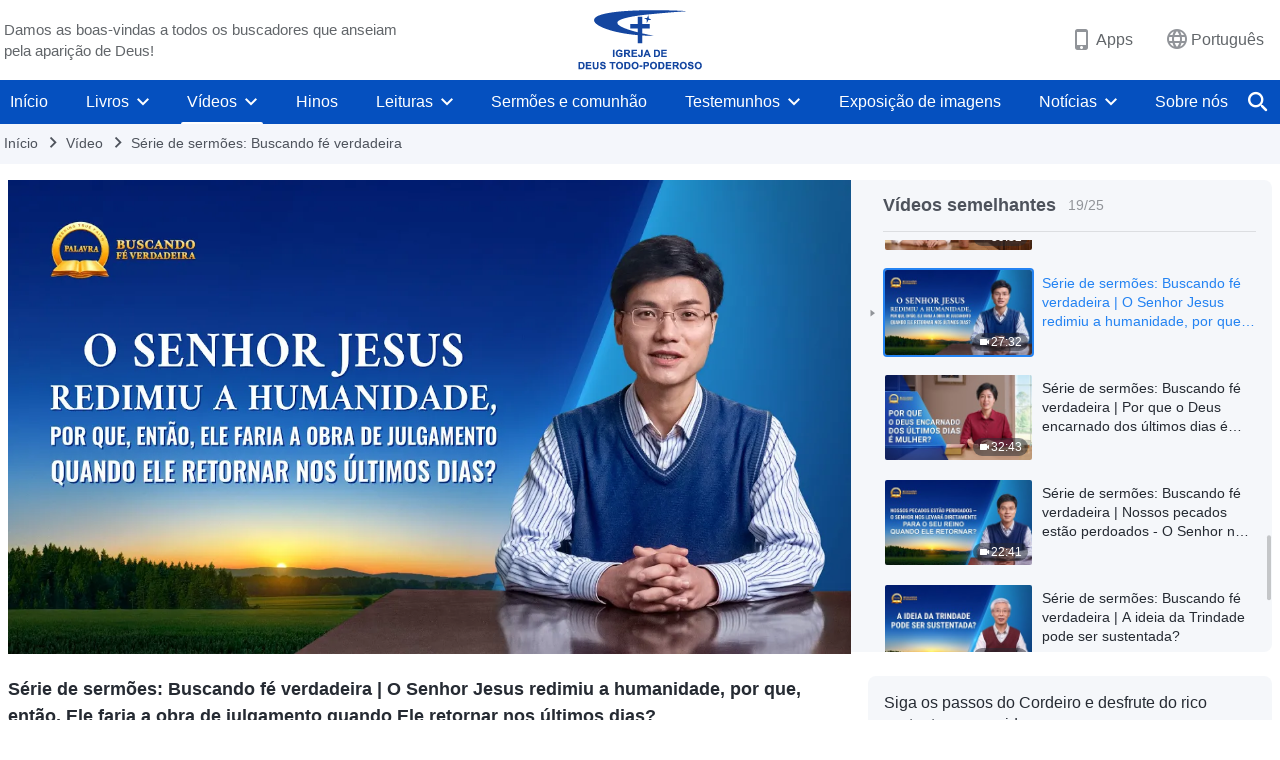

--- FILE ---
content_type: text/html; charset=UTF-8
request_url: https://pt.godfootsteps.org/videos/why-does-Jesus-judge-man-in-last-days.html
body_size: 24144
content:
<!DOCTYPE html>
<html dir="ltr" lang="pt-PT" prefix="og: https://ogp.me/ns#">
<head>
    
    <meta charset="UTF-8">
    <meta name="viewport" content="width=device-width, initial-scale=1.0, maximum-scale=1.0, user-scalable=no">
    <meta name="google-site-verification" content="sGSOMgTL7sHohUuvDuPlG4km8BtfIOutJbxjCT2A6Vw"/>
    <link rel="profile" href="https://gmpg.org/xfn/11">
        <link rel="alternate" href="https://www.godfootsteps.org" hreflang="zh-tw" title="全能神教會"/>
        <link rel="alternate" href="https://www.hidden-advent.org" hreflang="zh-cn" title="全能神教会"/>
        <link rel="alternate" href="https://ar.godfootsteps.org" hreflang="ar" title="كنيسة الله القدير"/>
        <link rel="alternate" href="https://bg.godfootsteps.org" hreflang="bg" title="Църквата на Всемогъщия Бог"/>
        <link rel="alternate" href="https://bn.godfootsteps.org" hreflang="bn" title="সর্বশক্তিমান ঈশ্বরের গির্জা"/>
        <link rel="alternate" href="https://de.godfootsteps.org" hreflang="de" title="Die Kirche des Allmächtigen Gottes"/>
        <link rel="alternate" href="https://el.godfootsteps.org" hreflang="el" title="Εκκλησία του Παντοδύναμου Θεού"/>
        <link rel="alternate" href="https://en.godfootsteps.org" hreflang="en" title="The Church of Almighty God"/>
        <link rel="alternate" href="https://es.godfootsteps.org" hreflang="es" title="Iglesia de Dios Todopoderoso"/>
        <link rel="alternate" href="https://fr.godfootsteps.org" hreflang="fr" title="L'Église de Dieu Tout-Puissant"/>
        <link rel="alternate" href="https://he.godfootsteps.org" hreflang="he" title="כנסיית האל הכול יכול"/>
        <link rel="alternate" href="https://hi.godfootsteps.org" hreflang="hi" title="सर्वशक्तिमान परमेश्वर की कलीसिया"/>
        <link rel="alternate" href="https://hmn.godfootsteps.org" hreflang="hmn" title="Pawg Ntseeg Ntawm Vajtswv Tus Uas Muaj Hwj Chim Loj Kawg Nkaus"/>
        <link rel="alternate" href="https://hr.godfootsteps.org" hreflang="hr" title="Crkva Svemogućeg Boga"/>
        <link rel="alternate" href="https://hu.godfootsteps.org" hreflang="hu" title="Mindenható Isten Egyháza"/>
        <link rel="alternate" href="https://id.godfootsteps.org" hreflang="id" title="Gereja Tuhan Yang Mahakuasa"/>
        <link rel="alternate" href="https://it.godfootsteps.org" hreflang="it" title="La Chiesa di Dio Onnipotente"/>
        <link rel="alternate" href="https://jp.godfootsteps.org" hreflang="ja" title="全能神教会"/>
        <link rel="alternate" href="https://km.godfootsteps.org" hreflang="km" title="ពួកជំនុំនៃព្រះដ៏មានគ្រប់ព្រះចេស្ដា"/>
        <link rel="alternate" href="https://kr.godfootsteps.org" hreflang="kr" title="전능하신 하나님 교회"/>
        <link rel="alternate" href="https://lo.godfootsteps.org" hreflang="lo" title="ຄຣິສຕະຈັກຂອງພຣະເຈົ້າອົງຊົງລິດທານຸພາບສູງສຸດ"/>
        <link rel="alternate" href="https://ml.godfootsteps.org" hreflang="ml" title="സര്‍വശക്തനായ ദൈവത്തിന്റെ സഭ"/>
        <link rel="alternate" href="https://mn.godfootsteps.org" hreflang="mn" title="Төгс Хүчит Бурханы Чуулган"/>
        <link rel="alternate" href="https://my.godfootsteps.org" hreflang="my" title="အနန္တတန်ခိုးရှင် ဘုရားသခင်၏အသင်းတော်"/>
        <link rel="alternate" href="https://ne.godfootsteps.org" hreflang="ne" title="सर्वशक्तिमान्‌ परमेश्‍वरको मण्डली"/>
        <link rel="alternate" href="https://nl.godfootsteps.org" hreflang="nl" title="De Kerk van Almachtige God"/>
        <link rel="alternate" href="https://pa.godfootsteps.org" hreflang="pa" title="ਸਰਬਸ਼ਕਤੀਮਾਨ ਪਰਮੇਸ਼ੁਰ ਦੀ ਕਲੀਸਿਯਾ"/>
        <link rel="alternate" href="https://pl.godfootsteps.org" hreflang="pl" title="Kościół Boga Wszechmogącego"/>
        <link rel="alternate" href="https://pt.godfootsteps.org" hreflang="pt" title="Igreja de Deus Todo-Poderoso"/>
        <link rel="alternate" href="https://ro.godfootsteps.org" hreflang="ro" title="Biserica lui Dumnezeu Atotputernic"/>
        <link rel="alternate" href="https://ru.godfootsteps.org" hreflang="ru" title="Церковь Всемогущего Бога"/>
        <link rel="alternate" href="https://sk.godfootsteps.org" hreflang="sk" title="Cirkev Všemohúceho Boha"/>
        <link rel="alternate" href="https://sr.godfootsteps.org" hreflang="sr" title="Crkva Svemogućeg Boga"/>
        <link rel="alternate" href="https://sv.godfootsteps.org" hreflang="sv" title="Allsmäktige Guds Kyrka"/>
        <link rel="alternate" href="https://sw.godfootsteps.org" hreflang="sw" title="Kanisa la Mwenyezi Mungu"/>
        <link rel="alternate" href="https://ta.godfootsteps.org" hreflang="ta" title="சர்வவல்லமையுள்ள தேவனுடைய திருச்சபை"/>
        <link rel="alternate" href="https://th.godfootsteps.org" hreflang="th" title="คริสตจักรแห่งพระเจ้าผู้ทรงมหิทธิฤทธิ์"/>
        <link rel="alternate" href="https://tl.godfootsteps.org" hreflang="tl" title="Ang Iglesia ng Makapangyarihang Diyos"/>
        <link rel="alternate" href="https://uk.godfootsteps.org" hreflang="uk" title="Церква Всемогутнього Бога"/>
        <link rel="alternate" href="https://ur.godfootsteps.org" hreflang="ur" title="قادر مطلق خدا کی کلیسیا"/>
        <link rel="alternate" href="https://vi.godfootsteps.org" hreflang="vi" title="Hội Thánh Đức Chúa Trời Toàn Năng"/>
        <link rel="alternate" href="https://zu.godfootsteps.org" hreflang="zu" title="IBandla LikaNkulunkulu USomandla"/>
        <meta http-equiv="x-dns-prefetch-control" content="on">
    <link rel="preconnect" href="//i.ytimg.com" crossorigin>
    <link rel="preconnect" href="//www.googletagmanager.com" crossorigin>
    <link rel="preconnect" href="//static.kingdomsalvation.org" crossorigin>
    <link rel="dns-prefetch" href="//i.ytimg.com">
    <link rel="dns-prefetch" href="//www.googletagmanager.com">
    <link rel="dns-prefetch" href="//static.kingdomsalvation.org">
    <link rel="apple-touch-icon" sizes="180x180" href="https://static.kingdomsalvation.org/cdn/images/website-icon/official/apple-touch-icon.png">
    <link rel="icon" type="image/png" sizes="32x32" href="https://static.kingdomsalvation.org/cdn/images/website-icon/official/favicon-32x32.png">
    <link rel="icon" type="image/png" sizes="16x16" href="https://static.kingdomsalvation.org/cdn/images/website-icon/official/favicon-16x16.png">

    
		<!-- All in One SEO 4.6.2 - aioseo.com -->
		<title>Série de sermões: Buscando fé verdadeira | O Senhor Jesus redimiu a humanidade, por que, então, Ele faria a obra de julgamento quando Ele retornar nos últimos dias? | Igreja de Deus Todo-Poderoso</title>
		<meta name="description" content="Dois mil anos atrás, o Senhor Jesus encarnado foi crucificado para redimir os pecados da humanidade, agindo como uma oferta pelos pecados e completando Sua obra de redenção. Todos os crentes no Senhor acreditam que seus pecados foram perdoados, de modo que não são mais vistos pelo Senhor como pecaminosos, e que, quando Ele retornar," />
		<meta name="robots" content="max-image-preview:large" />
		<link rel="canonical" href="https://pt.godfootsteps.org/videos/why-does-Jesus-judge-man-in-last-days.html" />
		<meta name="generator" content="All in One SEO (AIOSEO) 4.6.2" />
		<meta property="og:locale" content="pt_PT" />
		<meta property="og:site_name" content="Igreja de Deus Todo-Poderoso" />
		<meta property="og:type" content="article" />
		<meta property="og:title" content="Série de sermões: Buscando fé verdadeira | O Senhor Jesus redimiu a humanidade, por que, então, Ele faria a obra de julgamento quando Ele retornar nos últimos dias? | Igreja de Deus Todo-Poderoso" />
		<meta property="og:description" content="Dois mil anos atrás, o Senhor Jesus encarnado foi crucificado para redimir os pecados da humanidade, agindo como uma oferta pelos pecados e completando Sua obra de redenção. Todos os crentes no Senhor acreditam que seus pecados foram perdoados, de modo que não são mais vistos pelo Senhor como pecaminosos, e que, quando Ele retornar," />
		<meta property="og:url" content="https://pt.godfootsteps.org/videos/why-does-Jesus-judge-man-in-last-days.html" />
		<meta property="og:image" content="https://i.ytimg.com/vi/XoZcdR3A9T4/maxresdefault.jpg?v=25103_1&amp;v=25103_1" />
		<meta property="og:image:secure_url" content="https://i.ytimg.com/vi/XoZcdR3A9T4/maxresdefault.jpg?v=25103_1&amp;v=25103_1" />
		<meta property="article:publisher" content="https://www.facebook.com/kingdomsalvationpt/" />
		<meta name="twitter:card" content="summary_large_image" />
		<meta name="twitter:site" content="@CAGchurchpt" />
		<meta name="twitter:title" content="Série de sermões: Buscando fé verdadeira | O Senhor Jesus redimiu a humanidade, por que, então, Ele faria a obra de julgamento quando Ele retornar nos últimos dias? | Igreja de Deus Todo-Poderoso" />
		<meta name="twitter:description" content="Dois mil anos atrás, o Senhor Jesus encarnado foi crucificado para redimir os pecados da humanidade, agindo como uma oferta pelos pecados e completando Sua obra de redenção. Todos os crentes no Senhor acreditam que seus pecados foram perdoados, de modo que não são mais vistos pelo Senhor como pecaminosos, e que, quando Ele retornar," />
		<meta name="twitter:image" content="https://i.ytimg.com/vi/XoZcdR3A9T4/maxresdefault.jpg?v=25103_1" />
		<script type="application/ld+json" class="aioseo-schema">
			{"@context":"https:\/\/schema.org","@graph":[{"@type":"BreadcrumbList","@id":"https:\/\/pt.godfootsteps.org\/videos\/why-does-Jesus-judge-man-in-last-days.html#breadcrumblist","itemListElement":[{"@type":"ListItem","@id":"https:\/\/pt.godfootsteps.org\/#listItem","position":1,"name":"Home","item":"https:\/\/pt.godfootsteps.org\/","nextItem":"https:\/\/pt.godfootsteps.org\/videos\/why-does-Jesus-judge-man-in-last-days.html#listItem"},{"@type":"ListItem","@id":"https:\/\/pt.godfootsteps.org\/videos\/why-does-Jesus-judge-man-in-last-days.html#listItem","position":2,"name":"S\u00e9rie de serm\u00f5es: Buscando f\u00e9 verdadeira | O Senhor Jesus redimiu a humanidade, por que, ent\u00e3o, Ele faria a obra de julgamento quando Ele retornar nos \u00faltimos dias?","previousItem":"https:\/\/pt.godfootsteps.org\/#listItem"}]},{"@type":"Organization","@id":"https:\/\/pt.godfootsteps.org\/#organization","name":"Igreja de Deus Todo-Poderoso","url":"https:\/\/pt.godfootsteps.org\/","logo":{"@type":"ImageObject","url":"https:\/\/pt.godfootsteps.org\/wp-content\/uploads\/2018\/12\/LOGZB20181206-PT.svg","@id":"https:\/\/pt.godfootsteps.org\/videos\/why-does-Jesus-judge-man-in-last-days.html\/#organizationLogo"},"image":{"@id":"https:\/\/pt.godfootsteps.org\/videos\/why-does-Jesus-judge-man-in-last-days.html\/#organizationLogo"},"sameAs":["https:\/\/www.instagram.com\/kingdomsalvationpt\/","https:\/\/www.youtube.com\/channel\/UCa1ZnU1BAtBduaFeKyPmqGg"],"contactPoint":{"@type":"ContactPoint","telephone":"+351-968-758-305","contactType":"customer support"}},{"@type":"WebPage","@id":"https:\/\/pt.godfootsteps.org\/videos\/why-does-Jesus-judge-man-in-last-days.html#webpage","url":"https:\/\/pt.godfootsteps.org\/videos\/why-does-Jesus-judge-man-in-last-days.html","name":"S\u00e9rie de serm\u00f5es: Buscando f\u00e9 verdadeira | O Senhor Jesus redimiu a humanidade, por que, ent\u00e3o, Ele faria a obra de julgamento quando Ele retornar nos \u00faltimos dias? | Igreja de Deus Todo-Poderoso","description":"Dois mil anos atr\u00e1s, o Senhor Jesus encarnado foi crucificado para redimir os pecados da humanidade, agindo como uma oferta pelos pecados e completando Sua obra de reden\u00e7\u00e3o. Todos os crentes no Senhor acreditam que seus pecados foram perdoados, de modo que n\u00e3o s\u00e3o mais vistos pelo Senhor como pecaminosos, e que, quando Ele retornar,","inLanguage":"pt-PT","isPartOf":{"@id":"https:\/\/pt.godfootsteps.org\/#website"},"breadcrumb":{"@id":"https:\/\/pt.godfootsteps.org\/videos\/why-does-Jesus-judge-man-in-last-days.html#breadcrumblist"},"datePublished":"2021-11-23T20:22:08+00:00","dateModified":"2024-04-17T17:04:00+01:00"},{"@type":"WebSite","@id":"https:\/\/pt.godfootsteps.org\/#website","url":"https:\/\/pt.godfootsteps.org\/","name":"Igreja de Deus Todo-Poderoso","description":"Igreja de Deus Todo-Poderoso","inLanguage":"pt-PT","publisher":{"@id":"https:\/\/pt.godfootsteps.org\/#organization"}}]}
		</script>
		<!-- All in One SEO -->

<style id='jetpack-sharing-buttons-style-inline-css' type='text/css'>
.jetpack-sharing-buttons__services-list{display:flex;flex-direction:row;flex-wrap:wrap;gap:0;list-style-type:none;margin:5px;padding:0}.jetpack-sharing-buttons__services-list.has-small-icon-size{font-size:12px}.jetpack-sharing-buttons__services-list.has-normal-icon-size{font-size:16px}.jetpack-sharing-buttons__services-list.has-large-icon-size{font-size:24px}.jetpack-sharing-buttons__services-list.has-huge-icon-size{font-size:36px}@media print{.jetpack-sharing-buttons__services-list{display:none!important}}ul.jetpack-sharing-buttons__services-list.has-background{padding:1.25em 2.375em}
</style>
<style id='classic-theme-styles-inline-css' type='text/css'>
/*! This file is auto-generated */
.wp-block-button__link{color:#fff;background-color:#32373c;border-radius:9999px;box-shadow:none;text-decoration:none;padding:calc(.667em + 2px) calc(1.333em + 2px);font-size:1.125em}.wp-block-file__button{background:#32373c;color:#fff;text-decoration:none}
</style>
<style id='global-styles-inline-css' type='text/css'>
body{--wp--preset--color--black: #000000;--wp--preset--color--cyan-bluish-gray: #abb8c3;--wp--preset--color--white: #ffffff;--wp--preset--color--pale-pink: #f78da7;--wp--preset--color--vivid-red: #cf2e2e;--wp--preset--color--luminous-vivid-orange: #ff6900;--wp--preset--color--luminous-vivid-amber: #fcb900;--wp--preset--color--light-green-cyan: #7bdcb5;--wp--preset--color--vivid-green-cyan: #00d084;--wp--preset--color--pale-cyan-blue: #8ed1fc;--wp--preset--color--vivid-cyan-blue: #0693e3;--wp--preset--color--vivid-purple: #9b51e0;--wp--preset--gradient--vivid-cyan-blue-to-vivid-purple: linear-gradient(135deg,rgba(6,147,227,1) 0%,rgb(155,81,224) 100%);--wp--preset--gradient--light-green-cyan-to-vivid-green-cyan: linear-gradient(135deg,rgb(122,220,180) 0%,rgb(0,208,130) 100%);--wp--preset--gradient--luminous-vivid-amber-to-luminous-vivid-orange: linear-gradient(135deg,rgba(252,185,0,1) 0%,rgba(255,105,0,1) 100%);--wp--preset--gradient--luminous-vivid-orange-to-vivid-red: linear-gradient(135deg,rgba(255,105,0,1) 0%,rgb(207,46,46) 100%);--wp--preset--gradient--very-light-gray-to-cyan-bluish-gray: linear-gradient(135deg,rgb(238,238,238) 0%,rgb(169,184,195) 100%);--wp--preset--gradient--cool-to-warm-spectrum: linear-gradient(135deg,rgb(74,234,220) 0%,rgb(151,120,209) 20%,rgb(207,42,186) 40%,rgb(238,44,130) 60%,rgb(251,105,98) 80%,rgb(254,248,76) 100%);--wp--preset--gradient--blush-light-purple: linear-gradient(135deg,rgb(255,206,236) 0%,rgb(152,150,240) 100%);--wp--preset--gradient--blush-bordeaux: linear-gradient(135deg,rgb(254,205,165) 0%,rgb(254,45,45) 50%,rgb(107,0,62) 100%);--wp--preset--gradient--luminous-dusk: linear-gradient(135deg,rgb(255,203,112) 0%,rgb(199,81,192) 50%,rgb(65,88,208) 100%);--wp--preset--gradient--pale-ocean: linear-gradient(135deg,rgb(255,245,203) 0%,rgb(182,227,212) 50%,rgb(51,167,181) 100%);--wp--preset--gradient--electric-grass: linear-gradient(135deg,rgb(202,248,128) 0%,rgb(113,206,126) 100%);--wp--preset--gradient--midnight: linear-gradient(135deg,rgb(2,3,129) 0%,rgb(40,116,252) 100%);--wp--preset--font-size--small: 13px;--wp--preset--font-size--medium: 20px;--wp--preset--font-size--large: 36px;--wp--preset--font-size--x-large: 42px;--wp--preset--spacing--20: 0.44rem;--wp--preset--spacing--30: 0.67rem;--wp--preset--spacing--40: 1rem;--wp--preset--spacing--50: 1.5rem;--wp--preset--spacing--60: 2.25rem;--wp--preset--spacing--70: 3.38rem;--wp--preset--spacing--80: 5.06rem;--wp--preset--shadow--natural: 6px 6px 9px rgba(0, 0, 0, 0.2);--wp--preset--shadow--deep: 12px 12px 50px rgba(0, 0, 0, 0.4);--wp--preset--shadow--sharp: 6px 6px 0px rgba(0, 0, 0, 0.2);--wp--preset--shadow--outlined: 6px 6px 0px -3px rgba(255, 255, 255, 1), 6px 6px rgba(0, 0, 0, 1);--wp--preset--shadow--crisp: 6px 6px 0px rgba(0, 0, 0, 1);}:where(.is-layout-flex){gap: 0.5em;}:where(.is-layout-grid){gap: 0.5em;}body .is-layout-flow > .alignleft{float: left;margin-inline-start: 0;margin-inline-end: 2em;}body .is-layout-flow > .alignright{float: right;margin-inline-start: 2em;margin-inline-end: 0;}body .is-layout-flow > .aligncenter{margin-left: auto !important;margin-right: auto !important;}body .is-layout-constrained > .alignleft{float: left;margin-inline-start: 0;margin-inline-end: 2em;}body .is-layout-constrained > .alignright{float: right;margin-inline-start: 2em;margin-inline-end: 0;}body .is-layout-constrained > .aligncenter{margin-left: auto !important;margin-right: auto !important;}body .is-layout-constrained > :where(:not(.alignleft):not(.alignright):not(.alignfull)){max-width: var(--wp--style--global--content-size);margin-left: auto !important;margin-right: auto !important;}body .is-layout-constrained > .alignwide{max-width: var(--wp--style--global--wide-size);}body .is-layout-flex{display: flex;}body .is-layout-flex{flex-wrap: wrap;align-items: center;}body .is-layout-flex > *{margin: 0;}body .is-layout-grid{display: grid;}body .is-layout-grid > *{margin: 0;}:where(.wp-block-columns.is-layout-flex){gap: 2em;}:where(.wp-block-columns.is-layout-grid){gap: 2em;}:where(.wp-block-post-template.is-layout-flex){gap: 1.25em;}:where(.wp-block-post-template.is-layout-grid){gap: 1.25em;}.has-black-color{color: var(--wp--preset--color--black) !important;}.has-cyan-bluish-gray-color{color: var(--wp--preset--color--cyan-bluish-gray) !important;}.has-white-color{color: var(--wp--preset--color--white) !important;}.has-pale-pink-color{color: var(--wp--preset--color--pale-pink) !important;}.has-vivid-red-color{color: var(--wp--preset--color--vivid-red) !important;}.has-luminous-vivid-orange-color{color: var(--wp--preset--color--luminous-vivid-orange) !important;}.has-luminous-vivid-amber-color{color: var(--wp--preset--color--luminous-vivid-amber) !important;}.has-light-green-cyan-color{color: var(--wp--preset--color--light-green-cyan) !important;}.has-vivid-green-cyan-color{color: var(--wp--preset--color--vivid-green-cyan) !important;}.has-pale-cyan-blue-color{color: var(--wp--preset--color--pale-cyan-blue) !important;}.has-vivid-cyan-blue-color{color: var(--wp--preset--color--vivid-cyan-blue) !important;}.has-vivid-purple-color{color: var(--wp--preset--color--vivid-purple) !important;}.has-black-background-color{background-color: var(--wp--preset--color--black) !important;}.has-cyan-bluish-gray-background-color{background-color: var(--wp--preset--color--cyan-bluish-gray) !important;}.has-white-background-color{background-color: var(--wp--preset--color--white) !important;}.has-pale-pink-background-color{background-color: var(--wp--preset--color--pale-pink) !important;}.has-vivid-red-background-color{background-color: var(--wp--preset--color--vivid-red) !important;}.has-luminous-vivid-orange-background-color{background-color: var(--wp--preset--color--luminous-vivid-orange) !important;}.has-luminous-vivid-amber-background-color{background-color: var(--wp--preset--color--luminous-vivid-amber) !important;}.has-light-green-cyan-background-color{background-color: var(--wp--preset--color--light-green-cyan) !important;}.has-vivid-green-cyan-background-color{background-color: var(--wp--preset--color--vivid-green-cyan) !important;}.has-pale-cyan-blue-background-color{background-color: var(--wp--preset--color--pale-cyan-blue) !important;}.has-vivid-cyan-blue-background-color{background-color: var(--wp--preset--color--vivid-cyan-blue) !important;}.has-vivid-purple-background-color{background-color: var(--wp--preset--color--vivid-purple) !important;}.has-black-border-color{border-color: var(--wp--preset--color--black) !important;}.has-cyan-bluish-gray-border-color{border-color: var(--wp--preset--color--cyan-bluish-gray) !important;}.has-white-border-color{border-color: var(--wp--preset--color--white) !important;}.has-pale-pink-border-color{border-color: var(--wp--preset--color--pale-pink) !important;}.has-vivid-red-border-color{border-color: var(--wp--preset--color--vivid-red) !important;}.has-luminous-vivid-orange-border-color{border-color: var(--wp--preset--color--luminous-vivid-orange) !important;}.has-luminous-vivid-amber-border-color{border-color: var(--wp--preset--color--luminous-vivid-amber) !important;}.has-light-green-cyan-border-color{border-color: var(--wp--preset--color--light-green-cyan) !important;}.has-vivid-green-cyan-border-color{border-color: var(--wp--preset--color--vivid-green-cyan) !important;}.has-pale-cyan-blue-border-color{border-color: var(--wp--preset--color--pale-cyan-blue) !important;}.has-vivid-cyan-blue-border-color{border-color: var(--wp--preset--color--vivid-cyan-blue) !important;}.has-vivid-purple-border-color{border-color: var(--wp--preset--color--vivid-purple) !important;}.has-vivid-cyan-blue-to-vivid-purple-gradient-background{background: var(--wp--preset--gradient--vivid-cyan-blue-to-vivid-purple) !important;}.has-light-green-cyan-to-vivid-green-cyan-gradient-background{background: var(--wp--preset--gradient--light-green-cyan-to-vivid-green-cyan) !important;}.has-luminous-vivid-amber-to-luminous-vivid-orange-gradient-background{background: var(--wp--preset--gradient--luminous-vivid-amber-to-luminous-vivid-orange) !important;}.has-luminous-vivid-orange-to-vivid-red-gradient-background{background: var(--wp--preset--gradient--luminous-vivid-orange-to-vivid-red) !important;}.has-very-light-gray-to-cyan-bluish-gray-gradient-background{background: var(--wp--preset--gradient--very-light-gray-to-cyan-bluish-gray) !important;}.has-cool-to-warm-spectrum-gradient-background{background: var(--wp--preset--gradient--cool-to-warm-spectrum) !important;}.has-blush-light-purple-gradient-background{background: var(--wp--preset--gradient--blush-light-purple) !important;}.has-blush-bordeaux-gradient-background{background: var(--wp--preset--gradient--blush-bordeaux) !important;}.has-luminous-dusk-gradient-background{background: var(--wp--preset--gradient--luminous-dusk) !important;}.has-pale-ocean-gradient-background{background: var(--wp--preset--gradient--pale-ocean) !important;}.has-electric-grass-gradient-background{background: var(--wp--preset--gradient--electric-grass) !important;}.has-midnight-gradient-background{background: var(--wp--preset--gradient--midnight) !important;}.has-small-font-size{font-size: var(--wp--preset--font-size--small) !important;}.has-medium-font-size{font-size: var(--wp--preset--font-size--medium) !important;}.has-large-font-size{font-size: var(--wp--preset--font-size--large) !important;}.has-x-large-font-size{font-size: var(--wp--preset--font-size--x-large) !important;}
.wp-block-navigation a:where(:not(.wp-element-button)){color: inherit;}
:where(.wp-block-post-template.is-layout-flex){gap: 1.25em;}:where(.wp-block-post-template.is-layout-grid){gap: 1.25em;}
:where(.wp-block-columns.is-layout-flex){gap: 2em;}:where(.wp-block-columns.is-layout-grid){gap: 2em;}
.wp-block-pullquote{font-size: 1.5em;line-height: 1.6;}
</style>

<!-- <meta name="GmediaGallery" version="1.22.0/1.8.0" license="" /> -->
<script type="application/ld+json">
        [{
            "@context": "http://schema.org",
            "@type": "WebSite",
            "name": "Igreja de Deus Todo-Poderoso",
            "url": "https://pt.godfootsteps.org"
        }]
        </script>
<script>
        window.$g2_config = {
            site_lang:"pt_PT",
            site_type:"official",
            is_cn:false,
            is_latin:true,
            is_rtl:false,
            media_url:"https://static.kingdomsalvation.org",
            s_footnotes:"Nota de rodapé",
            template_name:"page-video-player",
            videoPlatform:"YouTube",
            facebook_user_name:"godfootstepspt",
            host_name:"https://pt.godfootsteps.org",
            comments_platform:"jetpack",
        }
        </script>
  <script type="text/javascript">
    function getBrowserInfo() {
      var Sys = {};
      var ua = navigator.userAgent.toLowerCase();
      var re = /(rv:|msie|edge|firefox|chrome|opera|version).*?([\d.]+)/;
      var m = ua.match(re);
      Sys.browser = m[1].replace(/version/, "'safari");
      Sys.ver = m[2];
      return Sys;
    }

    function versionInfo() {
      document.documentElement.setAttribute('versionOld', 'true');
      document.write('<style type="text/css" id="BrowVer">html[versionOld]{display:none;}</style>');
    }
    var sys = getBrowserInfo();
    switch (sys.browser) {
      case 'chrome':
        parseInt(sys.ver) <= 60 && versionInfo();
        break;
      case 'firefox':
        parseInt(sys.ver) <= 50 && versionInfo();
        break;
      case 'safari':
        parseInt(sys.ver) <= 10 && versionInfo();
        break;
        //  IE
      case 'rv':
      case 'msie':
        parseInt(sys.ver) <= 10 && versionInfo();
        break;
      case 'opera':
        parseInt(sys.ver) <= 10 && versionInfo();
        break;
      default:
        ''
        break;
    }
  </script>
        <link rel="stylesheet" type="text/css" href="https://static.kingdomsalvation.org/cdn/v3/official/framework/css/framework.min.css?v=25103_1">
        <link rel="stylesheet" type="text/css" href="https://static.kingdomsalvation.org/cdn/v3/common/header/header.min.css?v=25103_1">
                <link rel="stylesheet" type="text/css" href="https://static.kingdomsalvation.org/cdn/v3/common/footer/footer.min.css?v=25103_1" media="print" onload="this.media='all'">
                <link rel="stylesheet" href="https://static.kingdomsalvation.org/cdn/v3/common/call-action-guild/call-action-guild.min.css?v=25103_1" media="print" onload="this.media='all'">
<link rel="stylesheet" type="text/css" href="https://cdnjs.cloudflare.com/ajax/libs/clusterize.js/0.18.0/clusterize.min.css">
<link rel="stylesheet" type="text/css" href="https://static.kingdomsalvation.org/cdn/v3/common/page-video-player/page-video-player.min.css?v=25103_1">
<script type="text/javascript">
/* <![CDATA[ */
var gospelAjax = {"ajaxurl":"https:\/\/pt.godfootsteps.org\/wp-admin\/admin-ajax.php","security":"398f3304bc"};
/* ]]> */
</script>
    <style>@font-face{font-family:icomoon;src:url('https://static.kingdomsalvation.org/cdn/v3/sources/fonts/official/fonts/icomoon.woff?v=25103_1') format('woff');font-weight: normal;font-style:normal;font-display:swap}[class*=" icon-"],[class^=icon-]{font-family:icomoon!important;speak:never;font-style:normal;font-weight:400;font-variant:normal;text-transform:none;line-height:1;-webkit-font-smoothing:antialiased;-moz-osx-font-smoothing:grayscale}.icon-videos-list:before{content:"\e945";color:#fff;}.icon-content-copy:before{content:"\e942";color:#666}.icon-widgets:before{content:"\e943";color:#666}.icon-filter-list:before{content:"\e944"}.icon-youtube .path1:before{content:"\e940";color:#fff}.icon-youtube .path2:before{content:"\e941";margin-left:-1.421875em;color:#000}.icon-chatonline .path1:before{content:"\e93d";color:#8ad686}.icon-chatonline .path2:before{content:"\e93e";margin-left:-1.23046875em;color:#fff}.icon-chatonline .path3:before{content:"\e93f";margin-left:-1.23046875em;color:#4db748}.icon-chat-icon .path1:before{content:"\e903";color:none;opacity:.85}.icon-chat-icon .path2:before{content:"\e904";margin-left:-1em;color:#000;opacity:.85}.icon-chat-icon .path3:before{content:"\e93b";margin-left:-1em;color:#fff;opacity:.85}.icon-close:before{content:"\e922"}.icon-cached:before{content:"\e93c"}.icon-lrc:before{content:"\e902"}.icon-send:before{content:"\e901"}.icon-volume-off:before{content:"\e93a"}.icon-play-arrow-filled:before{content:"\e900"}.icon-repeat-one:before{content:"\e938"}.icon-copy-link:before{content:"\e905"}.icon-communication-list:before{content:"\e906"}.icon-font-setting:before{content:"\e907"}.icon-font-add:before{content:"\e908"}.icon-font-cut:before{content:"\e909"}.icon-shuffle:before{content:"\e90a"}.icon-repeat:before{content:"\e90b"}.icon-share:before{content:"\e90c"}.icon-list-download:before{content:"\e90d"}.icon-text-rotate-vertical:before{content:"\e90e"}.icon-movie:before{content:"\e90f"}.icon-line-movie:before{content:"\e910"}.icon-forum:before{content:"\e911"}.icon-audio:before{content:"\e912"}.icon-books:before{content:"\e913"}.icon-search:before{content:"\e914"}.icon-headset:before{content:"\e915"}.icon-volume-mute:before{content:"\e916"}.icon-expand-more:before{content:"\e917"}.icon-expand-less:before{content:"\e918"}.icon-fullscreen-exit:before{content:"\e919"}.icon-fullscreen:before{content:"\e91a"}.icon-videocam:before{content:"\e91b"}.icon-play-arrow-outline:before{content:"\e91c"}.icon-cloud-download:before{content:"\e91d"}.icon-tune:before{content:"\e91e"}.icon-palette:before{content:"\e91f"}.icon-more-vert:before{content:"\e920"}.icon-menu:before{content:"\e921"}.icon-cancel:before{content:"\e923"}.icon-arrow-drop-down:before{content:"\e924"}.icon-arrow-back:before{content:"\e925"}.icon-navigate-next:before{content:"\e926"}.icon-navigate-before:before{content:"\e927"}.icon-phone-iphone:before{content:"\e928"}.icon-format-list-bulleted:before{content:"\e929"}.icon-mail-outline:before{content:"\e92a"}.icon-call:before{content:"\e92b"}.icon-playlist-play:before{content:"\e92c"}.icon-volume-up:before{content:"\e92d"}.icon-play-circle-outline:before{content:"\e92e"}.icon-pause-circle-outline:before{content:"\e92f"}.icon-skip-previous:before{content:"\e930"}.icon-skip-next:before{content:"\e931"}.icon-playlist-add:before{content:"\e932"}.icon-high-quality:before{content:"\e933"}.icon-language:before{content:"\e934"}.icon-list:before{content:"\e935"}.icon-history:before{content:"\e936"}.icon-view-list:before{content:"\e937"}.icon-view-module:before{content:"\e939"}</style>
    <style id="customCss"></style>

    <!-- Google Tag Manager -->
    <script>
        (function(w,d,s,l,i){
            w[l]=w[l]||[];
            w[l].push({'gtm.start':new Date().getTime(),event:'gtm.js'});
            var f=d.getElementsByTagName(s)[0],j=d.createElement(s),dl=l != 'dataLayer'?'&l='+l:'';
            j.async=true;j.src='https://www.googletagmanager.com/gtm.js?id='+i+dl;
            f.parentNode.insertBefore(j, f);
        })
        (window, document, 'script', 'dataLayer', 'GTM-P5C3B3B');
    </script>
    <!-- End Google Tag Manager -->
</head>
<body class="latin default-similar-videos" site_type="official" template_name="page-video-player">
<!-- Google Tag Manager (noscript) -->
<noscript>
    <iframe src="https://www.googletagmanager.com/ns.html?id=GTM-P5C3B3B" height="0" width="0" style="display:none;visibility:hidden"></iframe>
</noscript>
<!-- End Google Tag Manager (noscript) -->
<div class="head-commercial-wrap d-xl-none" data-showType="video_mp4" data-fixed="false" data-loop="yes" widgetId="commercial_whole_device_top">
    <a class="recom-item messenger-payload"  href="https://m.me/godfootstepspt?ref=website--gw" data-android="" data-ios=""
        data-tab-img="https://pt.godfootsteps.org/wp-content/uploads/2025/01/WB-网站通用广告图-不得不说你是幸运的-TAB-ZB20240207-PT-1536×190.mp4" data-mb-img="https://pt.godfootsteps.org/wp-content/uploads/2025/01/WB-网站通用广告图-不得不说你是幸运的-MB-ZB20240207-PT-750×150.mp4" data-adname="全站广告图"
        data-title="全站广告图" tabIndex="0" linkType="page_link" target="_blank" data-ref="TOP-AD"></a>
</div><header id="header">
    <div class="container head">
        <p class="d-none d-xl-block">Damos as boas-vindas a todos os buscadores que anseiam pela aparição de Deus!</p>
        <button id="sidenav-btn" data-target="mobile-slide-out" class="d-xl-none btn btn-icon"><i class="icon-menu"></i>
        </button>
        <a href="https://pt.godfootsteps.org" class="logo" title="Igreja de Deus Todo-Poderoso">
            <img src="https://pt.godfootsteps.org/wp-content/uploads/2023/09/pt-logo-20181202.svg" alt="Igreja de Deus Todo-Poderoso" title="Igreja de Deus Todo-Poderoso">
            <h1>Igreja de Deus Todo-Poderoso</h1>
        </a>
        <div class="head-right">
            <a href="javascript:;" id="apps-trigger-btn" class="mobile-app">
                <i class="icon-phone-iphone"></i>Apps</a>
            <button class="language"><i class="icon-language"></i>Português</button>
            <button class="mb-search-show-btn d-xl-none btn btn-icon"><i class="icon-search"></i></button>
        </div>
    </div>
    <nav id="navbar" class="d-none d-xl-block">
        <div class="container nav-box-navigation">
			<ul id="nav-menu" class="menu"><li class="menu-item menu-item-type-post_type"><a href="https://pt.godfootsteps.org/">Início</a></li>
<li class="menu-item menu-item-type-post_type menu-item-has-children"><a href="https://pt.godfootsteps.org/books.html">Livros</a><button class="btn icon-expand-more"></button>
<ul class="sub-menu">
	<li class="menu-item"><a href="https://pt.godfootsteps.org/books/utterances-of-Christ.html">Declarações de Cristo dos últimos dias</a></li>
	<li class="menu-item"><a href="https://pt.godfootsteps.org/books/gospel-books.html">Livros evangélicos</a></li>
	<li class="menu-item"><a href="https://pt.godfootsteps.org/books/books-on-life-entry.html">Livros sobre a entrada na vida</a></li>
	<li class="menu-item"><a href="https://pt.godfootsteps.org/books/books-of-testimonies.html">Testemunhos experienciais</a></li>
</ul>
</li>
<li class="menu-item menu-item-type-post_type menu-item-has-children"><a href="https://pt.godfootsteps.org/videos.html">Vídeos</a><button class="btn icon-expand-more"></button>
<ul class="sub-menu">
	<li class="menu-item menu-item-has-children"><a href="#">Leituras das palavras de Deus Todo-Poderoso</a><button class="btn icon-expand-more"></button>
	<ul class="sub-menu">
		<li class="menu-item"><a href="https://pt.godfootsteps.org/video-category/readings-of-Almighty-God-s-words.html">Leituras de “A Palavra, vol. 1: A aparição e a obra de Deus”</a></li>
		<li class="menu-item"><a href="/video-category/the-way-to-know-God.html">Leituras de “A Palavra, vol. 2: Sobre conhecer a Deus”</a></li>
		<li class="menu-item"><a href="https://pt.godfootsteps.org/video-category/records-of-talks-of-Christ-of-the-last-days.html">Leituras de “A Palavra, vol. 3: Os discursos de Cristo dos últimos dias”</a></li>
		<li class="menu-item"><a href="https://pt.godfootsteps.org/video-category/video-exposing-antichrists.html">Leituras de “A Palavra, vol. 4: Expondo os anticristos”</a></li>
		<li class="menu-item"><a href="https://pt.godfootsteps.org/video-category/video-responsibilities-of-leaders-and-workers.html">Leituras de “A Palavra, vol. 5: As responsabilidades dos líderes e dos obreiros”</a></li>
		<li class="menu-item"><a href="/video-category/video-on-the-pursuit-of-the-truth.html">Leituras de “A Palavra, vol. 6: Sobre a busca da verdade”</a></li>
	</ul>
</li>
	<li class="menu-item"><a href="https://pt.godfootsteps.org/video-category/daily-words-of-God.html">Leituras de “Palavras diárias de Deus”</a></li>
	<li class="menu-item"><a href="https://pt.godfootsteps.org/video-category/gospel-movies-series.html">Filmes gospel</a></li>
	<li class="menu-item"><a href="https://pt.godfootsteps.org//video-category/religious-persecution-movies.html">Filmes de perseguição religiosa</a></li>
	<li class="menu-item"><a href="https://pt.godfootsteps.org/video-category/church-life-movies-series.html">Testemunhos de vida da igreja</a></li>
	<li class="menu-item"><a href="https://pt.godfootsteps.org/video-category/life-experience-testimonies.html">Filmes de testemunho de experiência de vida</a></li>
	<li class="menu-item"><a href="/video-category/sermons-seeking-true-faith.html">Série de sermões: Buscando fé verdadeira</a></li>
	<li class="menu-item"><a href="https://pt.godfootsteps.org/video-category/mv-series.html">Vídeos de música</a></li>
	<li class="menu-item"><a href="https://pt.godfootsteps.org/video-category/dance-and-song-videos.html">Coro de dança</a></li>
	<li class="menu-item"><a href="https://pt.godfootsteps.org/video-category/choir-series.html">Séries de vídeos de corais</a></li>
	<li class="menu-item"><a href="https://pt.godfootsteps.org/video-category/the-life-of-the-church-artistic-series.html">A vida na igreja: série de programas de variedades</a></li>
	<li class="menu-item"><a href="https://pt.godfootsteps.org/video-category/hymn-videos.html">Vídeos de hino</a></li>
	<li class="menu-item"><a href="https://pt.godfootsteps.org/video-category/disclosure-of-the-true-facts-series.html">Revelação da verdade</a></li>
	<li class="menu-item"><a href="https://pt.godfootsteps.org/video-category/featured-movie-selections.html">Trechos de filmes em destaque</a></li>
	<li class="menu-item menu-item-has-children"><a href="https://pt.godfootsteps.org/video-category/video-page-collection.html">Destaques de filmes e corais</a><button class="btn icon-expand-more"></button>
	<ul class="sub-menu">
		<li class="menu-item"><a href="https://pt.godfootsteps.org/video-category/choir-pages.html">Destaques de corais</a></li>
		<li class="menu-item"><a href="https://pt.godfootsteps.org/video-category/gospel-movie-pages.html">Destaques de filmes</a></li>
	</ul>
</li>
</ul>
</li>
<li class="menu-item menu-item-type-post_type"><a href="https://pt.godfootsteps.org/hymns.html">Hinos</a></li>
<li class="menu-item menu-item-type-post_type menu-item-has-children"><a href="https://pt.godfootsteps.org/recital.html">Leituras</a><button class="btn icon-expand-more"></button>
<ul class="sub-menu">
	<li class="menu-item"><a href="https://pt.godfootsteps.org/readings-knowing-God.html">Palavras diárias de Deus: Conhecendo Deus</a></li>
	<li class="menu-item menu-item-has-children"><a href="https://pt.godfootsteps.org/readings-a-christian-life.html">Palavras diárias de Deus: Uma vida cristã</a><button class="btn icon-expand-more"></button>
	<ul class="sub-menu">
		<li class="menu-item"><a href="https://pt.godfootsteps.org/the-three-stages-of-work.html">Os três estágios da obra</a></li>
		<li class="menu-item"><a href="https://pt.godfootsteps.org/God-s-appearance-and-work.html">A aparição e obra de Deus</a></li>
		<li class="menu-item"><a href="https://pt.godfootsteps.org/judgment-in-the-last-days.html">O julgamento nos últimos dias</a></li>
		<li class="menu-item"><a href="https://pt.godfootsteps.org/the-incarnation.html">A encarnação</a></li>
		<li class="menu-item"><a href="https://pt.godfootsteps.org/knowing-God-s-work.html">Conhecendo a obra de Deus</a></li>
		<li class="menu-item"><a href="https://pt.godfootsteps.org/God-s-disposition-and-what-He-has-and-is.html">O caráter de Deus e o que Ele tem e é</a></li>
		<li class="menu-item"><a href="https://pt.godfootsteps.org/mysteries-about-the-bible.html">Mistérios sobre a Bíblia</a></li>
		<li class="menu-item"><a href="https://pt.godfootsteps.org/exposing-religious-notions.html">Expondo noções religiosas</a></li>
		<li class="menu-item"><a href="https://pt.godfootsteps.org/exposing-mankind-s-corruption.html">Expondo a corrupção da humanidade</a></li>
		<li class="menu-item"><a href="https://pt.godfootsteps.org/entry-into-life-readings-a-christian-life.html">Entrada na vida</a></li>
		<li class="menu-item"><a href="https://pt.godfootsteps.org/destinations-and-outcomes.html">Destinos e desfechos</a></li>
	</ul>
</li>
	<li class="menu-item"><a href="https://pt.godfootsteps.org/recital-the-word-appears-in-the-flesh-selections.html">A Palavra, vol. 1: A aparição e a obra de Deus (Seleções)</a></li>
	<li class="menu-item"><a href="https://pt.godfootsteps.org/readings-on-knowing-God-selections.html">A Palavra, vol. 2: Sobre conhecer a Deus (capítulos completos)</a></li>
	<li class="menu-item"><a href="https://pt.godfootsteps.org/readings-records-of-talks-of-Christ-of-the-last-days.html">A Palavra, vol. 3: Os discursos de Cristo dos últimos dias (capítulos completos)</a></li>
	<li class="menu-item"><a href="https://pt.godfootsteps.org/audio-exposing-antichrists.html">A Palavra, vol. 4: Expondo os anticristos (capítulos completos)</a></li>
	<li class="menu-item"><a href="https://pt.godfootsteps.org/audio-responsibilities-of-leaders-and-workers.html">A Palavra, vol. 5: As responsabilidades dos líderes e dos obreiros (capítulos completos)</a></li>
	<li class="menu-item"><a href="https://pt.godfootsteps.org/recital-on-the-pursuit-of-the-truth.html">A Palavra, vol. 6: Sobre a busca da verdade (capítulos completos)</a></li>
</ul>
</li>
<li class="menu-item"><a href="https://pt.godfootsteps.org/preaching.html">Sermões e comunhão</a></li>
<li class="menu-item menu-item-type-post_type menu-item-has-children"><a href="https://pt.godfootsteps.org/testimonies.html">Testemunhos</a><button class="btn icon-expand-more"></button>
<ul class="sub-menu">
	<li class="menu-item menu-item-has-children"><a href="https://pt.godfootsteps.org/testimonies-categories/testimonies-of-life-experiences.html">Testemunhos de experiências de vida</a><button class="btn icon-expand-more"></button>
	<ul class="sub-menu">
		<li class="menu-item"><a href="https://pt.godfootsteps.org/testimonies-categories/resolving-arrogance-self-righteousness.html">Resolvendo a arrogância e a presunção</a></li>
		<li class="menu-item"><a href="https://pt.godfootsteps.org/testimonies-categories/resolving-selfishness-and-baseness.html">Resolvendo o egoísmo e a baixeza</a></li>
		<li class="menu-item"><a href="https://pt.godfootsteps.org/testimonies-categories/resolving-perfunctoriness.html">Resolvendo a perfunctoriedade</a></li>
		<li class="menu-item"><a href="https://pt.godfootsteps.org/testimonies-categories/resolving-deceit-and-trickery.html">Resolvendo o engano e a enganação</a></li>
		<li class="menu-item"><a href="https://pt.godfootsteps.org/testimonies-categories/resolving-pursuit-of-status.html">Resolvendo a busca por status</a></li>
		<li class="menu-item"><a href="https://pt.godfootsteps.org/testimonies-categories/resolving-guardedness-and-misunderstanding.html">Resolvendo a atitude defensiva e os mal-entendidos</a></li>
		<li class="menu-item"><a href="https://pt.godfootsteps.org/testimonies-categories/resolving-hypocrisy-and-pretense.html">Resolvendo o disfarce do eu</a></li>
		<li class="menu-item"><a href="https://pt.godfootsteps.org/testimonies-categories/resolving-intent-to-gain-blessings.html">Resolvendo as intenções por bênçãos</a></li>
		<li class="menu-item"><a href="https://pt.godfootsteps.org/testimonies-categories/resolving-traditional-notions.html">Resolvendo as noções tradicionais</a></li>
		<li class="menu-item"><a href="https://pt.godfootsteps.org/testimonies-categories/resolving-people-pleaser-mentality.html">Resolvendo a bajulação</a></li>
		<li class="menu-item"><a href="https://pt.godfootsteps.org/testimonies-categories/other-1.html">Outro</a></li>
	</ul>
</li>
	<li class="menu-item"><a href="https://pt.godfootsteps.org/testimonies-categories/overcomers.html">Testemunhos de perseguição</a></li>
	<li class="menu-item menu-item-has-children"><a href="https://pt.godfootsteps.org/testimonies-categories/testimonies-of-returning-to-God.html">Testemunhos do regresso a Deus</a><button class="btn icon-expand-more"></button>
	<ul class="sub-menu">
		<li class="menu-item"><a href="https://pt.godfootsteps.org/testimonies-categories/welcoming-the-lords-return.html">Acolhendo o retorno do Senhor</a></li>
		<li class="menu-item"><a href="https://pt.godfootsteps.org/testimonies-categories/spiritual-battles.html">Guerra espiritual</a></li>
	</ul>
</li>
	<li class="menu-item"><a href="https://pt.godfootsteps.org/testimonies-categories/sermon-articles.html">Sermões transcritos</a></li>
	<li class="menu-item"><a href="/testimonies-categories/faith-guide.html">Um guia para a fé</a></li>
	<li class="menu-item menu-item-has-children"><a href="https://pt.godfootsteps.org/testimonies-categories/faith-and-life.html">Fé e vida</a><button class="btn icon-expand-more"></button>
	<ul class="sub-menu">
		<li class="menu-item"><a href="/testimonies-categories/family-marriage.html">Família</a></li>
		<li class="menu-item"><a href="https://pt.godfootsteps.org/testimonies-categories/relating-to-children.html">Como tratar os filhos</a></li>
		<li class="menu-item"><a href="https://pt.godfootsteps.org/testimonies-categories/relating-to-parents.html">Como tratar os pais</a></li>
		<li class="menu-item"><a href="https://pt.godfootsteps.org/testimonies-categories/workplace-and-career.html">Local de trabalho</a></li>
		<li class="menu-item"><a href="https://pt.godfootsteps.org/testimonies-categories/other-2.html">Outro</a></li>
	</ul>
</li>
</ul>
</li>
<li class="menu-item"><a href="https://pt.godfootsteps.org/special-topic/picture-exhibition/">Exposição de imagens</a></li>
<li class="menu-item menu-item-type-post_type menu-item-has-children"><a href="https://pt.godfootsteps.org/news.html">Notícias</a><button class="btn icon-expand-more"></button>
<ul class="sub-menu">
	<li class="menu-item"><a href="https://pt.godfootsteps.org/news-categories/special-focus.html">Foco especial</a></li>
	<li class="menu-item"><a href="https://pt.godfootsteps.org/news-categories/interviews-comments.html">Entrevistas &#038; Comentários</a></li>
	<li class="menu-item"><a href="https://pt.godfootsteps.org/news-categories/church-news.html">Notícias da igreja</a></li>
</ul>
</li>
<li class="menu-item menu-item-type-post_type"><a href="https://pt.godfootsteps.org/about-us.html">Sobre nós</a></li>
</ul>            <button class="nav-search-btn"><i class="icon-search"></i><i class="icon-close"></i></button>
        </div>
        <section class="pc-search-wrapper">
            <form action="https://pt.godfootsteps.org" method="get">
                <div class="search-box">
                    <meta content="https://pt.godfootsteps.org/?s={s}">
                    <div class="search-input">
                        <i class="icon-search"></i>
                        <input type="search" class="sinput form-control" autocomplete="off" placeholder="Busca..." name="s">
                        <button class="clear-btn d-none"><i class="icon-close"></i></button>
                        <button class="category-btn"><span>Filtrar</span><i class="icon-expand-more d-none d-md-block"></i><i class="icon-filter-list d-md-none"></i></button>
                    </div>
                    <button type="submit" class="search-btn btn">Busca</button>
                </div>
            </form>
        </section>
    </nav>
</header>
<div id="mobile-slide-out" class="sidenav">
    <div class="sidenav-wrapper">
        <div class="sidenav-head">
            <button class="btn btn-icon sidenav-close"><i class="icon-close"></i></button>
        </div>
        <div class="sidenav-content">
            <a href="javascript:;" id="mobile-sidenav-apps">Apps <i class="icon-expand-more"></i></a>
        </div>
    </div>
</div>
<div id="lang-wrapper" class="modal">
    <div class="modal-dialog">
        <div class="modal-box modal-content">
            <button class="focus sidenav-close"><i class="icon-navigate-before"></i>Voltar            </button>
            <div class="modal-header"><p>Idioma</p>
                <button class="btn btn-icon modal-header-close"><i class="icon-close"></i></button>
            </div>
            <div class="modal-body-content">
                <div class="lang-content d-flex">
											                        <a  href="https://www.godfootsteps.org" title="全能神教會" data-content="繁體中文">全能神教會</a>
											                        <a  href="https://www.hidden-advent.org" title="全能神教会" data-content="简体中文">全能神教会</a>
											                        <a  href="https://ar.godfootsteps.org" title="كنيسة الله القدير" data-content="العربية">كنيسة الله القدير</a>
											                        <a  href="https://bg.godfootsteps.org" title="Църквата на Всемогъщия Бог" data-content="Български">Църквата на Всемогъщия Бог</a>
											                        <a  href="https://bn.godfootsteps.org" title="সর্বশক্তিমান ঈশ্বরের গির্জা" data-content="বাংলা">সর্বশক্তিমান ঈশ্বরের গির্জা</a>
											                        <a  href="https://de.godfootsteps.org" title="Die Kirche des Allmächtigen Gottes" data-content="Deutsch">Die Kirche des Allmächtigen Gottes</a>
											                        <a  href="https://el.godfootsteps.org" title="Εκκλησία του Παντοδύναμου Θεού" data-content="Ελληνικά">Εκκλησία του Παντοδύναμου Θεού</a>
											                        <a  href="https://en.godfootsteps.org" title="The Church of Almighty God" data-content="English">The Church of Almighty God</a>
											                        <a  href="https://es.godfootsteps.org" title="Iglesia de Dios Todopoderoso" data-content="Español">Iglesia de Dios Todopoderoso</a>
											                        <a  href="https://fr.godfootsteps.org" title="L'Église de Dieu Tout-Puissant" data-content="Français">L'Église de Dieu Tout-Puissant</a>
											                        <a  href="https://he.godfootsteps.org" title="כנסיית האל הכול יכול" data-content="עברית">כנסיית האל הכול יכול</a>
											                        <a  href="https://hi.godfootsteps.org" title="सर्वशक्तिमान परमेश्वर की कलीसिया" data-content="हिन्दी">सर्वशक्तिमान परमेश्वर की कलीसिया</a>
											                        <a  href="https://hmn.godfootsteps.org" title="Pawg Ntseeg Ntawm Vajtswv Tus Uas Muaj Hwj Chim Loj Kawg Nkaus" data-content="Hmoob">Pawg Ntseeg Ntawm Vajtswv Tus Uas Muaj Hwj Chim Loj Kawg Nkaus</a>
											                        <a  href="https://hr.godfootsteps.org" title="Crkva Svemogućeg Boga" data-content="Hrvatski">Crkva Svemogućeg Boga</a>
											                        <a  href="https://hu.godfootsteps.org" title="Mindenható Isten Egyháza" data-content="Magyar">Mindenható Isten Egyháza</a>
											                        <a  href="https://id.godfootsteps.org" title="Gereja Tuhan Yang Mahakuasa" data-content="Indonesia">Gereja Tuhan Yang Mahakuasa</a>
											                        <a  href="https://it.godfootsteps.org" title="La Chiesa di Dio Onnipotente" data-content="Italiano">La Chiesa di Dio Onnipotente</a>
											                        <a  href="https://jp.godfootsteps.org" title="全能神教会" data-content="日本語">全能神教会</a>
											                        <a  href="https://km.godfootsteps.org" title="ពួកជំនុំនៃព្រះដ៏មានគ្រប់ព្រះចេស្ដា" data-content="ភាសាខ្មែរ">ពួកជំនុំនៃព្រះដ៏មានគ្រប់ព្រះចេស្ដា</a>
											                        <a  href="https://kr.godfootsteps.org" title="전능하신 하나님 교회" data-content="한국어">전능하신 하나님 교회</a>
											                        <a  href="https://lo.godfootsteps.org" title="ຄຣິສຕະຈັກຂອງພຣະເຈົ້າອົງຊົງລິດທານຸພາບສູງສຸດ" data-content="ລາວ">ຄຣິສຕະຈັກຂອງພຣະເຈົ້າອົງຊົງລິດທານຸພາບສູງສຸດ</a>
											                        <a  href="https://ml.godfootsteps.org" title="സര്‍വശക്തനായ ദൈവത്തിന്റെ സഭ" data-content="മലയാളം">സര്‍വശക്തനായ ദൈവത്തിന്റെ സഭ</a>
											                        <a  href="https://mn.godfootsteps.org" title="Төгс Хүчит Бурханы Чуулган" data-content="Монгол">Төгс Хүчит Бурханы Чуулган</a>
											                        <a  href="https://my.godfootsteps.org" title="အနန္တတန်ခိုးရှင် ဘုရားသခင်၏အသင်းတော်" data-content="မြန်မာဘာသာ">အနန္တတန်ခိုးရှင် ဘုရားသခင်၏အသင်းတော်</a>
											                        <a  href="https://ne.godfootsteps.org" title="सर्वशक्तिमान्‌ परमेश्‍वरको मण्डली" data-content="नेपाली">सर्वशक्तिमान्‌ परमेश्‍वरको मण्डली</a>
											                        <a  href="https://nl.godfootsteps.org" title="De Kerk van Almachtige God" data-content="Nederlands">De Kerk van Almachtige God</a>
											                        <a  href="https://pa.godfootsteps.org" title="ਸਰਬਸ਼ਕਤੀਮਾਨ ਪਰਮੇਸ਼ੁਰ ਦੀ ਕਲੀਸਿਯਾ" data-content="ਪੰਜਾਬੀ">ਸਰਬਸ਼ਕਤੀਮਾਨ ਪਰਮੇਸ਼ੁਰ ਦੀ ਕਲੀਸਿਯਾ</a>
											                        <a  href="https://pl.godfootsteps.org" title="Kościół Boga Wszechmogącego" data-content="Polski">Kościół Boga Wszechmogącego</a>
											                        <a class="active" href="https://pt.godfootsteps.org" title="Igreja de Deus Todo-Poderoso" data-content="Português">Igreja de Deus Todo-Poderoso</a>
											                        <a  href="https://ro.godfootsteps.org" title="Biserica lui Dumnezeu Atotputernic" data-content="Română">Biserica lui Dumnezeu Atotputernic</a>
											                        <a  href="https://ru.godfootsteps.org" title="Церковь Всемогущего Бога" data-content="Русский">Церковь Всемогущего Бога</a>
											                        <a  href="https://sk.godfootsteps.org" title="Cirkev Všemohúceho Boha" data-content="Slovenčina">Cirkev Všemohúceho Boha</a>
											                        <a  href="https://sr.godfootsteps.org" title="Crkva Svemogućeg Boga" data-content="Srpski">Crkva Svemogućeg Boga</a>
											                        <a  href="https://sv.godfootsteps.org" title="Allsmäktige Guds Kyrka" data-content="Svenska">Allsmäktige Guds Kyrka</a>
											                        <a  href="https://sw.godfootsteps.org" title="Kanisa la Mwenyezi Mungu" data-content="Kiswahili">Kanisa la Mwenyezi Mungu</a>
											                        <a  href="https://ta.godfootsteps.org" title="சர்வவல்லமையுள்ள தேவனுடைய திருச்சபை" data-content="தமிழ்">சர்வவல்லமையுள்ள தேவனுடைய திருச்சபை</a>
											                        <a  href="https://th.godfootsteps.org" title="คริสตจักรแห่งพระเจ้าผู้ทรงมหิทธิฤทธิ์" data-content="ไทย">คริสตจักรแห่งพระเจ้าผู้ทรงมหิทธิฤทธิ์</a>
											                        <a  href="https://tl.godfootsteps.org" title="Ang Iglesia ng Makapangyarihang Diyos" data-content="Filipino">Ang Iglesia ng Makapangyarihang Diyos</a>
											                        <a  href="https://uk.godfootsteps.org" title="Церква Всемогутнього Бога" data-content="Українська">Церква Всемогутнього Бога</a>
											                        <a  href="https://ur.godfootsteps.org" title="قادر مطلق خدا کی کلیسیا" data-content="اردو">قادر مطلق خدا کی کلیسیا</a>
											                        <a  href="https://vi.godfootsteps.org" title="Hội Thánh Đức Chúa Trời Toàn Năng" data-content="Tiếng Việt">Hội Thánh Đức Chúa Trời Toàn Năng</a>
											                        <a  href="https://zu.godfootsteps.org" title="IBandla LikaNkulunkulu USomandla" data-content="IsiZulu">IBandla LikaNkulunkulu USomandla</a>
					                </div>
            </div>
        </div>
    </div>
</div>

<div class="custom-s-select" style="display:none;">
    <input id="select-cat-type" type="hidden" name="cats" value="all">
    <div class="select-box nano">
        <ul class="s-books-cats nano-content">
			                <li class="cats-item">
                    <input type="checkbox" class="gospel-checkbox" id="tbw-s" data-cat="tbw">
                    <label for="tbw-s">Declarações de Cristo dos últimos dias</label>
                    <ul class="cats-options">
						                            <li>
                                <input type="checkbox" class="gospel-checkbox" id="c22-s" data-cat="c22">
                                <label for="c22-s">A Palavra, vol. 1: A aparição e a obra de Deus</label>
                            </li>
						                            <li>
                                <input type="checkbox" class="gospel-checkbox" id="c55-s" data-cat="c55">
                                <label for="c55-s">A Palavra, vol. 2: Sobre conhecer a Deus</label>
                            </li>
						                            <li>
                                <input type="checkbox" class="gospel-checkbox" id="c529-s" data-cat="c529">
                                <label for="c529-s">A Palavra, vol. 3: Os discursos de Cristo dos últimos dias</label>
                            </li>
						                            <li>
                                <input type="checkbox" class="gospel-checkbox" id="c559-s" data-cat="c559">
                                <label for="c559-s">A Palavra, vol. 4: Expondo os anticristos</label>
                            </li>
						                            <li>
                                <input type="checkbox" class="gospel-checkbox" id="c566-s" data-cat="c566">
                                <label for="c566-s">A Palavra, vol. 5: As responsabilidades dos líderes e dos obreiros</label>
                            </li>
						                            <li>
                                <input type="checkbox" class="gospel-checkbox" id="c528-s" data-cat="c528">
                                <label for="c528-s">A Palavra, vol. 6: Sobre a busca da verdade</label>
                            </li>
						                            <li>
                                <input type="checkbox" class="gospel-checkbox" id="c37-s" data-cat="c37">
                                <label for="c37-s">O julgamento começa pela casa de Deus</label>
                            </li>
						                            <li>
                                <input type="checkbox" class="gospel-checkbox" id="c205-s" data-cat="c205">
                                <label for="c205-s">Palavras essenciais de Deus Todo-Poderoso, o Cristo dos últimos dias</label>
                            </li>
						                            <li>
                                <input type="checkbox" class="gospel-checkbox" id="c407-s" data-cat="c407">
                                <label for="c407-s">Palavras diárias de Deus</label>
                            </li>
						                    </ul>
                </li>
			                <li class="cats-item">
                    <input type="checkbox" class="gospel-checkbox" id="tbg-s" data-cat="tbg">
                    <label for="tbg-s">Livros evangélicos</label>
                    <ul class="cats-options">
						                            <li>
                                <input type="checkbox" class="gospel-checkbox" id="c543-s" data-cat="c543">
                                <label for="c543-s">As verdades realidades nas quais os crentes em Deus devem entrar</label>
                            </li>
						                            <li>
                                <input type="checkbox" class="gospel-checkbox" id="c417-s" data-cat="c417">
                                <label for="c417-s">Diretrizes para espalhar o evangelho do reino</label>
                            </li>
						                            <li>
                                <input type="checkbox" class="gospel-checkbox" id="c61-s" data-cat="c61">
                                <label for="c61-s">As ovelhas de Deus ouvem a voz de Deus</label>
                            </li>
						                            <li>
                                <input type="checkbox" class="gospel-checkbox" id="c358-s" data-cat="c358">
                                <label for="c358-s">Ouça a voz de Deus Contemple a aparição de Deus</label>
                            </li>
						                            <li>
                                <input type="checkbox" class="gospel-checkbox" id="c243-s" data-cat="c243">
                                <label for="c243-s">Perguntas e respostas essenciais sobre o evangelho do reino</label>
                            </li>
						                    </ul>
                </li>
			                <li class="cats-item">
                    <input type="checkbox" class="gospel-checkbox" id="tbt-s" data-cat="tbt">
                    <label for="tbt-s">Testemunhos experienciais</label>
                    <ul class="cats-options">
						                            <li>
                                <input type="checkbox" class="gospel-checkbox" id="c118-s" data-cat="c118">
                                <label for="c118-s">Testemunhos experienciais diante do trono do julgamento de Cristo (Volume 1)</label>
                            </li>
						                            <li>
                                <input type="checkbox" class="gospel-checkbox" id="c542-s" data-cat="c542">
                                <label for="c542-s">Testemunhos experienciais diante do trono do julgamento de Cristo (Volume 2)</label>
                            </li>
						                            <li>
                                <input type="checkbox" class="gospel-checkbox" id="c568-s" data-cat="c568">
                                <label for="c568-s">Testemunhos experienciais diante do trono do julgamento de Cristo (Volume 3)</label>
                            </li>
						                            <li>
                                <input type="checkbox" class="gospel-checkbox" id="c565-s" data-cat="c565">
                                <label for="c565-s">Testemunhos experienciais diante do trono do julgamento de Cristo (Volume 4)</label>
                            </li>
						                            <li>
                                <input type="checkbox" class="gospel-checkbox" id="c161-s" data-cat="c161">
                                <label for="c161-s">Como me voltei para Deus Todo-Poderoso</label>
                            </li>
						                    </ul>
                </li>
			                <li class="cats-item">
                    <input type="checkbox" class="gospel-checkbox" id="tbl-s" data-cat="tbl">
                    <label for="tbl-s">Livros sobre a entrada na vida</label>
                    <ul class="cats-options">
						                            <li>
                                <input type="checkbox" class="gospel-checkbox" id="c104-s" data-cat="c104">
                                <label for="c104-s">Seguir o Cordeiro e cantar cânticos novos</label>
                            </li>
						                    </ul>
                </li>
			        </ul>
    </div>
    <div class="s-btn-control">
        <button class="select-reset-btn" type="button">Redefinir <i class="icon-cached"></i></button>
        <button id="select-search" class="select-search-btn js-search-btn" type="submit">Busca <i class="icon-search"></i>
        </button>
    </div>
</div>
<div id="content" class="site-content">    <script>
        window.useTheaterMode = false
        // set theater mode from localstorage
        if ("localStorage" in window) {
            try {
                var isWide = window.localStorage.getItem('wide') === '1'
                document.body.className += isWide? ' theater-mode' : ' default-view';
                window.useTheaterMode = isWide
            } catch (error) {
                console.log(error);
            }
        }
    </script>

    <div id="video-player-content">

        <nav class="breadcrumbs">
            <ol class="container">
				                    <li class="breadcrumb-item">
                        <a href="https://pt.godfootsteps.org">Início</a>
                        <i class="icon-navigate-next"></i>
                    </li>
				                    <li class="breadcrumb-item">
                        <a href="https://pt.godfootsteps.org/videos.html">Vídeo</a>
                        <i class="icon-navigate-next"></i>
                    </li>
				                    <li class="breadcrumb-item">
                        <a href="https://pt.godfootsteps.org/video-category/sermons-seeking-true-faith.html">Série de sermões: Buscando fé verdadeira</a>
                        <i class="icon-navigate-next"></i>
                    </li>
				            </ol>
        </nav>

        <div class="player-content container-mode">
            <div class="player-row">
                <div class="player-box placeholder">
                    <div class="player-size d-lg-none"></div>
					
                        <div id="player-placeholder">
                            <script>
                              (function () {
                                var videoId = "XoZcdR3A9T4"
                                var isYTB = !videoId.match(/^[\d]+$/) && videoId.length < 12
                                var isSupportWebp =
                                  0 ==
                                  document
                                  .createElement("canvas")
                                  .toDataURL("image/webp")
                                  .indexOf("data:image/webp");
                                var size = window.innerWidth < 768 ? 'hqdefault' : 'maxresdefault'
                                var link = isSupportWebp ? 'https://i.ytimg.com/vi_webp/' + videoId + '/' + size + '.webp' : 'https://i.ytimg.com/vi/' + videoId + '/' + size + '.jpg'

                                if (!isYTB) {
                                  link = window.innerWidth < 768 ? 'https://i.ytimg.com/vi/XoZcdR3A9T4/mqdefault.jpg' : 'https://i.ytimg.com/vi/XoZcdR3A9T4/maxresdefault.jpg'
                                }

                                var image = document.createElement('img')
                                var box = document.getElementById('player-placeholder')
                                if (size === 'hqdefault' && isYTB) {
                                  box.className = 'remove-black-bars'
                                }
                                image.src = link
                                box.appendChild(image)
                              })()
                            </script>
                        </div>
					
                    <div id="player" data-video-id="XoZcdR3A9T4"
                         data-platform="YouTube"></div>
                    <button class="btn-theater-mode" id="disable-theater-mode" data-mode="default-view"
                            data-mode-before="theater-mode">
                        <i class="icon-navigate-before"></i>
                        <div class="hint-left">Visualização padrão</div>
                    </button>
                    <button class="btn-theater-mode" id="enable-theater-mode" data-mode="theater-mode"
                            data-mode-before="default-view">
                        <i class="icon-navigate-next"></i>
                        <div class="hint-left">Modo teatro</div>
                    </button>
                </div>
                <div class="similar-videos-box show"></div>
            </div>
        </div>

        <div class="info-content container-pc"
             itemid="https://pt.godfootsteps.org/videos/why-does-Jesus-judge-man-in-last-days.html" itemscope itemtype="http://schema.org/VideoObject"
             data-des="true">
			                <meta itemprop="contentUrl"
                      content="https://www.youtube.com/watch?v=XoZcdR3A9T4"/>
			            <div class="row">
                <div class="col-12 col-lg-8 main">
					                        <div class="video-info-outer">
                            <div class="video-info-inner container-custom">
                                <div class="video-info-header">
                                    <h1 class="text-1 limit-line"
                                        itemprop="name">Série de sermões: Buscando fé verdadeira | O Senhor Jesus redimiu a humanidade, por que, então, Ele faria a obra de julgamento quando Ele retornar nos últimos dias?</h1>
                                    <div class="info-box">
                                        <div class="info-extra">
                                            <p itemprop="interactionStatistic" itemscope
                                               itemtype="http://schema.org/InteractionCounter">
                                                <i class="icon-history"></i><span
                                                        class="upload-date">23 de Novembro de 2021</span>
                                            </p>
                                        </div>
                                        <div class="info-action">
                                            <button class="btn btn-icon-left js-share-btn" id="js-share-btn-pc">
                                                <i class="icon-share"></i><span>Compartilhar</span>
                                            </button>
                                            <div class="d-none d-lg-flex">
												                                            </div>
                                        </div>
                                    </div>
                                </div>
                                <i class="icon-expand-more d-lg-none"></i>
                            </div>
                        </div>
                        <div class="share-actions share-actions-mb container d-lg-none">
							                        </div>
                        <div class="info-inner container-custom">
                            <div class="info-des-box des-short">
                                <div class="description" itemprop="description" id="txt-cnt">
									<p>Dois mil anos atrás, o Senhor Jesus encarnado foi crucificado para redimir os pecados da humanidade, agindo como uma oferta pelos pecados e completando Sua obra de redenção. Todos os crentes no Senhor acreditam que seus pecados foram perdoados, de modo que não são mais vistos pelo Senhor como pecaminosos, e que, quando Ele retornar, eles serão levados diretamente para o reino dos céus. Por isso, as pessoas estão sempre olhando para o céu, ansiando pelo dia em que repentinamente serão arrebatadas para os céus e encontrarão o Senhor. Mas, para sua grande surpresa, observando como os grandes desastres se desdobram diante de seus olhos, elas ainda não viram o Senhor Jesus descendo numa nuvem. Em vez disso, a Relâmpago do Oriente tem dado testemunho constante de que o Senhor já retornou, que Ele é <span class='keyword_link'><a href='https://pt.godfootsteps.org/' title="HOME | Igreja de Deus Todo-Poderoso" target='_blank'>Deus Todo-Poderoso</a></span> na carne, testificando que Ele está expressando verdades e fazendo a obra de julgamento, a começar pela casa de Deus, e que Ele já formou um grupo de vencedores. Isso é totalmente contrário às noções e imaginações das pessoas. É por isso que muitas pessoas estão perguntando: o Senhor Jesus já redimiu a humanidade, e Sua grande obra foi completada. Por que Deus realizaria a obra de julgamento nos últimos dias? Vamos buscar a verdade sobre isso no episódio de hoje de “Buscando fé verdadeira” e encontrar as respostas juntos.</p>                                </div>
                                <a type="button"
                                   class="btn btn-icon-right btn-more d-none d-lg-inline-flex">Ver mais                                    <i class="icon-expand-more"></i></a>
                            </div>
                        </div>
                        <div class="call-action-pc d-none d-lg-block">
							        <div class="call-action-wrapper">
	        <div class="call-bg lazy" data-bg="https://pt.godfootsteps.org/wp-content/uploads/2021/11/PC-ZB20211110-PT.jpg"></div>
	        <div class="call-content">
		        <div class="guid-text"><p>Tendo lido até aqui, você é uma pessoa abençoada. A salvação de Deus dos últimos dias virá até você.</p></div>
		        <div class="call-btn-box">
			        <div class="call-aims">
				        					        						        						        <a class="call-item messenger-payload WhatsApp-light-style js-confirm-privacy" href="https://chat.whatsapp.com/BwKjW7GNKaP2gkMh9z3UOq"
							         data-ref="CAT" target="_blank">
							        <img class="lazy" data-src="https://static.kingdomsalvation.org/cdn/v3/sources/plateform-icons/WhatsApp.svg" alt=""><span>Entre em contato conosco pelo Whatsapp</span></a>
					        						        						        <a class="call-item messenger-payload Messenger-light-style js-confirm-privacy" href="https://m.me/godfootstepspt?ref=website--gwdibu"
							        data-option={"showType":"modal","fullScreen":true,"storageName":"Messenger_White","trigger":true} data-privacy="true" data-ref="CAT" target="_blank">
							        <img class="lazy" data-src="https://static.kingdomsalvation.org/cdn/v3/sources/plateform-icons/Messenger_White.png" alt=""><span>Conecte-se conosco no Messenger</span></a>
					        				        			        </div>
		        </div>
	        </div>
        </div>

                                </div>
                        <div class="empty-line container d-lg-none"
                             style="margin-top:24px">
                            <div></div>
                        </div>
                        <div class="other-series-videos">
                            <p class="text-1 container-custom">Outras séries de vídeos</p>
                            <div class="categories-tag d-none d-lg-flex">
								                                        <a href="https://pt.godfootsteps.org/video-category/readings-of-Almighty-God-s-words.html"
                                           class="link-round outline ">Leituras de “A Palavra, vol. 1: A aparição e a obra de Deus”</a>
									                                        <a href="https://pt.godfootsteps.org/video-category/daily-words-of-God.html"
                                           class="link-round outline ">Leituras de “Palavras diárias de Deus”</a>
									                                        <a href="https://pt.godfootsteps.org/video-category/the-way-to-know-God.html"
                                           class="link-round outline ">Leituras de “A Palavra, vol. 2: Sobre conhecer a Deus”</a>
									                                        <a href="https://pt.godfootsteps.org/video-category/records-of-talks-of-Christ-of-the-last-days.html"
                                           class="link-round outline ">Leituras de “A Palavra, vol. 3: Os discursos de Cristo dos últimos dias”</a>
									                                        <a href="https://pt.godfootsteps.org/video-category/video-exposing-antichrists.html"
                                           class="link-round outline ">Leituras de “A Palavra, vol. 4: Expondo os anticristos”</a>
									                                        <a href="https://pt.godfootsteps.org/video-category/video-responsibilities-of-leaders-and-workers.html"
                                           class="link-round outline ">Leituras de “A Palavra, vol. 5: As responsabilidades dos líderes e dos obreiros”</a>
									                                        <a href="https://pt.godfootsteps.org/video-category/video-on-the-pursuit-of-the-truth.html"
                                           class="link-round outline ">Leituras de “A Palavra, vol. 6: Sobre a busca da verdade”</a>
									                                        <a href="https://pt.godfootsteps.org/video-category/gospel-movies-series.html"
                                           class="link-round outline ">Filmes gospel</a>
									                                        <a href="https://pt.godfootsteps.org/video-category/sermons-seeking-true-faith.html"
                                           class="link-round outline active">Série de sermões: Buscando fé verdadeira</a>
									                                        <a href="https://pt.godfootsteps.org/video-category/church-life-movies-series.html"
                                           class="link-round outline ">Testemunhos de vida da igreja</a>
									                                        <a href="https://pt.godfootsteps.org/video-category/life-experience-testimonies.html"
                                           class="link-round outline ">Filmes de testemunho de experiência de vida</a>
									                                        <a href="https://pt.godfootsteps.org/video-category/religious-persecution-movie-series.html"
                                           class="link-round outline ">Filmes de perseguição religiosa</a>
									                                        <a href="https://pt.godfootsteps.org/video-category/dance-and-song-videos.html"
                                           class="link-round outline ">Coro de dança</a>
									                                        <a href="https://pt.godfootsteps.org/video-category/choir-series.html"
                                           class="link-round outline ">Séries de vídeos de corais</a>
									                                        <a href="https://pt.godfootsteps.org/video-category/the-life-of-the-church-artistic-series.html"
                                           class="link-round outline ">A vida na igreja: série de programas de variedades</a>
									                                        <a href="https://pt.godfootsteps.org/video-category/mv-series.html"
                                           class="link-round outline ">Vídeos de música</a>
									                                        <a href="https://pt.godfootsteps.org/video-category/hymn-videos.html"
                                           class="link-round outline ">Vídeos de hino</a>
									                                        <a href="https://pt.godfootsteps.org/video-category/disclosure-of-the-true-facts-series.html"
                                           class="link-round outline ">Revelação da verdade</a>
									                                        <a href="https://pt.godfootsteps.org/video-category/featured-movie-selections.html"
                                           class="link-round outline ">Trechos de filmes em destaque</a>
									                            </div>
                        </div>
						<style>.comments-area{margin-top:32px}.comment-respond .comment-reply-title{font-size:20px;margin-bottom:12px}.comments-header{margin-top:4px}.comments-header .comments-title{font-size:16px}.comment-list img{border-radius:50%;margin-right:10px}.comment-list cite.fn{font-style:normal}.comment-list>li{padding-top:8px}.comment-list>li img{width:36px;height:36px}.comment-list>li .children img{width:28px;height:28px}.comment-list>li:first-of-type{padding-top:0}.comment-list>li:first-of-type>.comment-body{padding-top:0}.comment-list li .comment-body{position:relative;display:-webkit-box;display:-ms-flexbox;display:flex;-webkit-box-orient:vertical;-webkit-box-direction:normal;-ms-flex-direction:column;flex-direction:column;padding-top:16px;padding-left:44px}.comment-list li .comment-body .comment-author.vcard{font-weight:600;margin-left:-52px}.comment-list li .comment-body .comment-meta{width:-webkit-fit-content;width:-moz-fit-content;width:fit-content;-webkit-box-ordinal-group:2;-ms-flex-order:1;order:1}.comment-list li .comment-body .comment-meta a{display:inline-block;font-size:14px;color:#919499;margin-right:40px}.comment-list li .comment-body p{padding-top:6px;margin-bottom:8px}.comment-list li .comment-body .reply{position:absolute;right:0;bottom:0;display:inline-block;-ms-flex-item-align:end;align-self:flex-end;width:-webkit-fit-content;width:-moz-fit-content;width:fit-content}.comment-list li .comment-body .reply a{color:#2483f2}.comment-list li .children .comment-author.vcard{margin-left:-42px}@media (max-width: 1199.98px){.comment-list{padding-left:10px}}.comment-navigation .nav-links{margin-bottom:16px}.comment-navigation .nav-links a{color:#2483f2}#comments iframe{max-width:calc(100% - 2px) !important;height:auto}h2.screen-reader-text{display:none}#respond #comment-form-facebook .comment-form-avatar{display:none !important}#respond #comment-form-facebook .comment-form-fields{margin-left:0 !important} #comments #reply-title a {color:#2483f2;} #comments a:hover {text-decoration: underline;} #cancel-comment-reply-link {text-decoration: underline; float: right; margin-top: 4px;} .comment-meta .fn {font-weight: 600;} @media(max-width:576px){#cancel-comment-reply-link {width: 100%; height: 32px}}


</style>
<div id="comments" class="comments-area">

	
		<div id="respond" class="comment-respond">
			<h3 id="reply-title" class="comment-reply-title">Leave a Reply<small><a rel="nofollow" id="cancel-comment-reply-link" href="/videos/why-does-Jesus-judge-man-in-last-days.html#respond" style="display:none;">Cancel reply</a></small></h3>			<form id="commentform" class="comment-form">
				<iframe
					title="Comment Form"
					src="https://jetpack.wordpress.com/jetpack-comment/?blogid=180948425&#038;postid=53148&#038;comment_registration=0&#038;require_name_email=1&#038;stc_enabled=0&#038;stb_enabled=0&#038;show_avatars=1&#038;avatar_default=gravatar_default&#038;greeting=Leave+a+Reply&#038;jetpack_comments_nonce=bbc51f38bd&#038;greeting_reply=Leave+a+Reply+to+%25s&#038;color_scheme=light&#038;lang=pt_PT&#038;jetpack_version=13.1.4&#038;show_cookie_consent=10&#038;has_cookie_consent=0&#038;is_current_user_subscribed=0&#038;token_key=%3Bnormal%3B&#038;sig=fa9e27a4a3fe3f6b805cb9cfcb9f7898cb1d87c0#parent=https%3A%2F%2Fpt.godfootsteps.org%2Fvideos%2Fwhy-does-Jesus-judge-man-in-last-days.html"
											name="jetpack_remote_comment"
						style="width:100%; height: 430px; border:0;"
										class="jetpack_remote_comment"
					id="jetpack_remote_comment"
					sandbox="allow-same-origin allow-top-navigation allow-scripts allow-forms allow-popups"
				>
									</iframe>
									<!--[if !IE]><!-->
					<script>
						document.addEventListener('DOMContentLoaded', function () {
							var commentForms = document.getElementsByClassName('jetpack_remote_comment');
							for (var i = 0; i < commentForms.length; i++) {
								commentForms[i].allowTransparency = false;
								commentForms[i].scrolling = 'no';
							}
						});
					</script>
					<!--<![endif]-->
							</form>
		</div>

		
		<input type="hidden" name="comment_parent" id="comment_parent" value="" />

		
	</div>

<script>

    	
		(function () {
			if(document.readyState === "complete") {

				function getComment(value){
					$.ajax({
						url: window.$g2_config.host_name + '/wp-admin/admin-ajax.php?action=llc_load_comments' + value,
						type : 'GET',
						dataType : 'html'
					}).done(function(data) {
						$('#llc_comments').html(data)
					});
				}

				$('#cancel-comment-reply-link').click(function (e) { 
					e.preventDefault();
					let comment_value = $('#cancel-comment-reply-link').attr('href').split('llc_load_comments')[1];
					getComment(comment_value)
				});

				$('.comment-reply-link').each(function(){
					$(this).attr('href', location.pathname + '#reply-anchor');
					let comment_value = '&post='+$(this).data('postid') + '&replytocom='+$(this).data('commentid');
					$(this).click(function(e){
							getComment(comment_value)
						}
					)

				})

				// add reply anchor element
				if(!$('#reply-anchor').length){
					$('#llc_comments').before('<div id="reply-anchor" style="position:relative; top:-64px; visibility: hidden;"></div>')
				}

				// comment list move
				if($('#comments .comment-list').length) {
					$('article.comment-body').each(function () { 
						 $(this).find('.comment-metadata').before( $(this).find('.comment-content') );
					});
				}

			}

			let iframeSrc = document.querySelector('#comments iframe').getAttribute('src');
			if(~iframeSrc.indexOf('replytocom')){
				iframeSrc = iframeSrc.split('%3F')[0];
			}

			var comm_par_el = document.getElementById('comment_parent'),
					comm_par = (comm_par_el && comm_par_el.value) ? comm_par_el.value : '',
					frame = document.getElementById('jetpack_remote_comment'),
					tellFrameNewParent;

			frame.allowTransparency = true;
			frame.scrolling = 'no';

			tellFrameNewParent = function () {
				if ( comm_par ) {
					frame.src = iframeSrc + '&replytocom=' + parseInt( comm_par, 10 ).toString();
				} else {
					frame.src = iframeSrc;
				}
			};

			if ('undefined' !== typeof addComment) {
				addComment._Jetpack_moveForm = addComment.moveForm;

				addComment.moveForm = function (commId, parentId, respondId, postId) {
					var returnValue = addComment._Jetpack_moveForm(commId, parentId, respondId, postId),
						cancelClick, cancel;

					if (false === returnValue) {
						cancel = document.getElementById('cancel-comment-reply-link');
						cancelClick = cancel.onclick;
						cancel.onclick = function () {
							var cancelReturn = cancelClick.call(this);
							if (false !== cancelReturn) {
								return cancelReturn;
							}

							if (!comm_par) {
								return cancelReturn;
							}

							comm_par = 0;

							tellFrameNewParent();

							return cancelReturn;
						};
					}

					if (comm_par == parentId) {
						return returnValue;
					}

					comm_par = parentId;

					tellFrameNewParent();

					return returnValue;
				};
			}

			// Do the post message bit after the dom has loaded.
			var iframe_url = "https:\/\/jetpack.wordpress.com";
			if (window.postMessage) {
				if (document.addEventListener) {
					window.addEventListener('message', function (event) {
						var origin = event.origin.replace(/^http:\/\//i, 'https://');
						if (iframe_url.replace(/^http:\/\//i, 'https://') !== origin) {
							return;
						}
						jQuery(frame).height(event.data);
					});
				} else if (document.attachEvent) {
					window.attachEvent('message', function (event) {
						var origin = event.origin.replace(/^http:\/\//i, 'https://');
						if (iframe_url.replace(/^http:\/\//i, 'https://') !== origin) {
							return;
						}
						jQuery(frame).height(event.data);
					});
				}
			}

		})();

	
</script>

						                </div>
                <div class="col-4 sidebar d-none d-lg-block">
                    <aside class="d-none d-lg-block panel-aside">
						                            <div class="cag-app">
                                <div class="app-info">
                                    <span class="app-description">Siga os passos do Cordeiro e desfrute do rico sustento para a vida</span>
                                </div>
                                <ul class="badge-list d-flex">
                                    <li class="logo">
                                        <a href="https://pt.godfootsteps.org/app.html" target="_blank"
                                           title="App da Igreja de Deus Todo-Poderoso">
                                            <picture>
                                                <source data-srcset="https://static.kingdomsalvation.org/cdn/v3/sources/images/common/footer/app_icon.webp"
                                                        type="image/webp">
                                                <source data-srcset="https://static.kingdomsalvation.org/cdn/v3/sources/images/common/footer/app_icon.png"
                                                        type="image/png">
                                                <img class="lazy"
                                                     data-src="https://static.kingdomsalvation.org/cdn/v3/sources/images/common/footer/app_icon.png"
                                                     alt="App logo"/>
                                            </picture>
                                        </a>
                                    </li>
                                    <li class="app-store">
                                        <a href="https://itunes.apple.com/pt/app/the-church-of-almighty-god/id1166298433" target='_blank'><img
                                                    class="lazy"
                                                    data-src="https://pt.godfootsteps.org/wp-content/uploads/2018/05/Download_on_the_App_Store_Badge_PTPT_RGB_blk_100317.svg"
                                                    alt="App Store"></a>
                                        <a href="https://play.google.com/store/apps/details?id=org.godfootsteps.thechurchofalmightygod&hl=pt" target='_blank'><img
                                                    class="lazy"
                                                    data-src="https://pt.godfootsteps.org/wp-content/uploads/google-play-badge-pt.svg"
                                                    alt=" Google Play"></a>
                                    </li>
                                    <li class="rwm">
                                        <img class="lazy"
                                             data-src="https://static.kingdomsalvation.org/cdn/v3/sources/images/common/footer/app_QRcode.svg"
                                             alt="QR code"/>
                                    </li>
                                </ul>
                            </div>
							                    </aside>
					                    <aside class="side-featured-videos panel-aside">
						                            <header>
                                <h4>Vídeos seletos</h4>
                            </header>
                            <hr>
							                                <article class="card">
                                    <div class="row">
                                        <div class="col-6 col-md-12 col-lg-6">
                                            <a href="https://pt.godfootsteps.org/videos/voices-of-praise-episode-1.html">
                                                <picture>
													                                                        <source data-srcset="https://i.ytimg.com/vi_webp/-UgdgI51mFs/mqdefault.webp"
                                                                type="image/webp">
													                                                    <source data-srcset="https://i.ytimg.com/vi/-UgdgI51mFs/mqdefault.jpg"
                                                            type="image/jpeg">
                                                    <img class="lazy"
                                                         src="[data-uri]"
                                                         data-src="https://i.ytimg.com/vi/-UgdgI51mFs/mqdefault.jpg"
                                                         alt="Apresentação de variedades da igreja cristã &quot;Vozes de louvor&quot; Episódio 1">
                                                </picture>
                                                <span class="attach-duration"><i
                                                            class="icon-videocam"></i>3:17:43</span>
                                            </a>
                                        </div>
                                        <div class="col-6 col-md-12 col-lg-6">
                                            <div class="caption">
                                                <a href="https://pt.godfootsteps.org/videos/voices-of-praise-episode-1.html">
                                                    <h3>Apresentação de variedades da igreja cristã &quot;Vozes de louvor&quot; Episódio 1</h3>
                                                </a>
                                            </div>
                                        </div>
                                    </div>
                                </article>
							                                <article class="card">
                                    <div class="row">
                                        <div class="col-6 col-md-12 col-lg-6">
                                            <a href="https://pt.godfootsteps.org/videos/meeting-the-lord-during-the-Catastrophes-I-movie.html">
                                                <picture>
													                                                        <source data-srcset="https://i.ytimg.com/vi_webp/BPduGVgEKw4/mqdefault.webp"
                                                                type="image/webp">
													                                                    <source data-srcset="https://i.ytimg.com/vi/BPduGVgEKw4/mqdefault.jpg"
                                                            type="image/jpeg">
                                                    <img class="lazy"
                                                         src="[data-uri]"
                                                         data-src="https://i.ytimg.com/vi/BPduGVgEKw4/mqdefault.jpg"
                                                         alt="Filme gospel &quot;Encontrando o Senhor durante as catástrofes&quot; (Parte 1) Nosso lar, a Terra, está à beira do abismo, Para onde se dirige o destino da humanidade?">
                                                </picture>
                                                <span class="attach-duration"><i
                                                            class="icon-videocam"></i>1:21:00</span>
                                            </a>
                                        </div>
                                        <div class="col-6 col-md-12 col-lg-6">
                                            <div class="caption">
                                                <a href="https://pt.godfootsteps.org/videos/meeting-the-lord-during-the-Catastrophes-I-movie.html">
                                                    <h3>Filme gospel &quot;Encontrando o Senhor durante as catástrofes&quot; (Parte 1) Nosso lar, a Terra, está à beira do abismo, Para onde se dirige o destino da humanidade?</h3>
                                                </a>
                                            </div>
                                        </div>
                                    </div>
                                </article>
							                                <article class="card">
                                    <div class="row">
                                        <div class="col-6 col-md-12 col-lg-6">
                                            <a href="https://pt.godfootsteps.org/videos/how-important-God-s-love-for-man-is-mv.html">
                                                <picture>
													                                                        <source data-srcset="https://i.ytimg.com/vi_webp/rTpqOC46sB0/mqdefault.webp"
                                                                type="image/webp">
													                                                    <source data-srcset="https://i.ytimg.com/vi/rTpqOC46sB0/mqdefault.jpg"
                                                            type="image/jpeg">
                                                    <img class="lazy"
                                                         src="[data-uri]"
                                                         data-src="https://i.ytimg.com/vi/rTpqOC46sB0/mqdefault.jpg"
                                                         alt="Canção de louvor &quot;Quão importante é o amor de Deus pelo homem&quot; Dança cristã">
                                                </picture>
                                                <span class="attach-duration"><i
                                                            class="icon-videocam"></i>5:49</span>
                                            </a>
                                        </div>
                                        <div class="col-6 col-md-12 col-lg-6">
                                            <div class="caption">
                                                <a href="https://pt.godfootsteps.org/videos/how-important-God-s-love-for-man-is-mv.html">
                                                    <h3>Canção de louvor &quot;Quão importante é o amor de Deus pelo homem&quot; Dança cristã</h3>
                                                </a>
                                            </div>
                                        </div>
                                    </div>
                                </article>
							                                <article class="card">
                                    <div class="row">
                                        <div class="col-6 col-md-12 col-lg-6">
                                            <a href="https://pt.godfootsteps.org/videos/reflections-from-struggle-with-illness.html">
                                                <picture>
													                                                        <source data-srcset="https://i.ytimg.com/vi_webp/mAS0tNS-D8Y/mqdefault.webp"
                                                                type="image/webp">
													                                                    <source data-srcset="https://i.ytimg.com/vi/mAS0tNS-D8Y/mqdefault.jpg"
                                                            type="image/jpeg">
                                                    <img class="lazy"
                                                         src="[data-uri]"
                                                         data-src="https://i.ytimg.com/vi/mAS0tNS-D8Y/mqdefault.jpg"
                                                         alt="Testemunho de fé &quot;Reflexões sobre minha luta contra uma doença&quot;">
                                                </picture>
                                                <span class="attach-duration"><i
                                                            class="icon-videocam"></i>36:14</span>
                                            </a>
                                        </div>
                                        <div class="col-6 col-md-12 col-lg-6">
                                            <div class="caption">
                                                <a href="https://pt.godfootsteps.org/videos/reflections-from-struggle-with-illness.html">
                                                    <h3>Testemunho de fé &quot;Reflexões sobre minha luta contra uma doença&quot;</h3>
                                                </a>
                                            </div>
                                        </div>
                                    </div>
                                </article>
							                                <article class="card">
                                    <div class="row">
                                        <div class="col-6 col-md-12 col-lg-6">
                                            <a href="https://pt.godfootsteps.org/videos/saying-goodbye-to-low-self-esteem.html">
                                                <picture>
													                                                        <source data-srcset="https://i.ytimg.com/vi_webp/v9bRLCSJje4/mqdefault.webp"
                                                                type="image/webp">
													                                                    <source data-srcset="https://i.ytimg.com/vi/v9bRLCSJje4/mqdefault.jpg"
                                                            type="image/jpeg">
                                                    <img class="lazy"
                                                         src="[data-uri]"
                                                         data-src="https://i.ytimg.com/vi/v9bRLCSJje4/mqdefault.jpg"
                                                         alt="Testemunho de fé &quot;Dizendo adeus à inferioridade&quot;">
                                                </picture>
                                                <span class="attach-duration"><i
                                                            class="icon-videocam"></i>46:58</span>
                                            </a>
                                        </div>
                                        <div class="col-6 col-md-12 col-lg-6">
                                            <div class="caption">
                                                <a href="https://pt.godfootsteps.org/videos/saying-goodbye-to-low-self-esteem.html">
                                                    <h3>Testemunho de fé &quot;Dizendo adeus à inferioridade&quot;</h3>
                                                </a>
                                            </div>
                                        </div>
                                    </div>
                                </article>
							                                <article class="card">
                                    <div class="row">
                                        <div class="col-6 col-md-12 col-lg-6">
                                            <a href="https://pt.godfootsteps.org/videos/God-is-the-song-of-heart-movie.html">
                                                <picture>
													                                                        <source data-srcset="https://i.ytimg.com/vi_webp/SQSm8C7053w/mqdefault.webp"
                                                                type="image/webp">
													                                                    <source data-srcset="https://i.ytimg.com/vi/SQSm8C7053w/mqdefault.jpg"
                                                            type="image/jpeg">
                                                    <img class="lazy"
                                                         src="[data-uri]"
                                                         data-src="https://i.ytimg.com/vi/SQSm8C7053w/mqdefault.jpg"
                                                         alt="Filme cristão &quot;Deus é o cântico no meu coração&quot; Paralisada, amnésica e à beira da morte: quem criou o milagre da vida?">
                                                </picture>
                                                <span class="attach-duration"><i
                                                            class="icon-videocam"></i>1:12:56</span>
                                            </a>
                                        </div>
                                        <div class="col-6 col-md-12 col-lg-6">
                                            <div class="caption">
                                                <a href="https://pt.godfootsteps.org/videos/God-is-the-song-of-heart-movie.html">
                                                    <h3>Filme cristão &quot;Deus é o cântico no meu coração&quot; Paralisada, amnésica e à beira da morte: quem criou o milagre da vida?</h3>
                                                </a>
                                            </div>
                                        </div>
                                    </div>
                                </article>
														                    </aside>
                </div>
            </div>
            <link itemprop="thumbnailUrl" href="https://i.ytimg.com/vi/XoZcdR3A9T4/mqdefault.jpg">
            <span itemprop="uploadDate" content="2021-11-23T20:22:08+00:00 " hidden></span>
        </div>

        <div class="modal" id="share-box">
            <div class="modal-dialog">
                <div class="modal-box">
                    <div class="modal-header">
                        <p class="text-1">Compartilhar</p>
                        <button class="modal-header-close"><i class="icon-close"></i></button>
                    </div>
                    <div class="modal-body">
                        <div class="share-link">
							<div class="a2a_kit a2a_kit_size_65 a2a_default_style  " data-a2a-title="Série de sermões: Buscando fé verdadeira | O Senhor Jesus redimiu a humanidade, por que, então, Ele faria a obra de julgamento quando Ele retornar nos últimos dias?" data-a2a-url="https://pt.godfootsteps.org/videos/why-does-Jesus-judge-man-in-last-days.html"><a class="a2a_button_facebook">
		                                <img class="lazy" data-src="https://static.kingdomsalvation.org/cdn/v3/sources/plateform-icons/Facebook.svg" alt="" width="100%">
	                                </a><a class="a2a_button_twitter">
		                                <img class="lazy" data-src="https://static.kingdomsalvation.org/cdn/v3/sources/plateform-icons/Twitter.svg" alt="" width="100%">
	                                </a><a class="a2a_button_blogger">
		                                <img class="lazy" data-src="https://static.kingdomsalvation.org/cdn/v3/sources/plateform-icons/Blogger.svg" alt="" width="100%">
	                                </a><a class="a2a_button_reddit">
		                                <img class="lazy" data-src="https://static.kingdomsalvation.org/cdn/v3/sources/plateform-icons/Reddit.svg" alt="" width="100%">
	                                </a><a class="a2a_dd" href="https://www.addtoany.com/share"><img class="lazy" data-src="https://static.kingdomsalvation.org/cdn/v3/sources/images/common/public/Any_ditch.svg?t=25103_1" width="100%" alt=""></a></div>                        </div>
                        <div class="copy-link">
                            <div class="copy-link-renderer">
                                <i class="icon-copy-link"></i>
                                <input type="text" class="share-url">
                                <button class="btn btn-copy">Copiar</button>
                            </div>
                        </div>
                        <div class="start-at">
                            <div class="start-at-renderer">
                                <label>
                                    <input type="checkbox" class="checkbox start-at-checkbox">
                                    <span>Iniciar em</span>
                                </label>
                                <input type="text" class="start-at-timestamp" value="">
                            </div>
                        </div>
                    </div>
                </div>
            </div>
        </div>

        <div class="sidenav side-out-bottom" id="share-box-mb">
            <div class="sidenav-inner">
                <div class="sidenav-header">
                    <p class="text-1">Compartilhar</p>
                </div>
                <div class="share-link">
					<div class="a2a_kit a2a_kit_size_65 a2a_default_style  a2a_vertical_style" data-a2a-title="Série de sermões: Buscando fé verdadeira | O Senhor Jesus redimiu a humanidade, por que, então, Ele faria a obra de julgamento quando Ele retornar nos últimos dias?" data-a2a-url="https://pt.godfootsteps.org/videos/why-does-Jesus-judge-man-in-last-days.html"><a class="a2a_button_facebook">
		                                <img class="lazy" data-src="https://static.kingdomsalvation.org/cdn/v3/sources/plateform-icons/Facebook.svg" alt="" width="100%">
	                                </a><a class="a2a_button_twitter">
		                                <img class="lazy" data-src="https://static.kingdomsalvation.org/cdn/v3/sources/plateform-icons/Twitter.svg" alt="" width="100%">
	                                </a><a class="a2a_button_blogger">
		                                <img class="lazy" data-src="https://static.kingdomsalvation.org/cdn/v3/sources/plateform-icons/Blogger.svg" alt="" width="100%">
	                                </a><a class="a2a_button_reddit">
		                                <img class="lazy" data-src="https://static.kingdomsalvation.org/cdn/v3/sources/plateform-icons/Reddit.svg" alt="" width="100%">
	                                </a><a class="a2a_dd" href="https://www.addtoany.com/share"><img class="lazy" data-src="https://static.kingdomsalvation.org/cdn/v3/sources/images/common/public/Any_ditch.svg?t=25103_1" width="100%" alt=""></a></div>                </div>
                <div class="copy-link">
                    <div class="copy-link-renderer">
                        <i class="icon-copy-link"></i>
                        <input type="text" class="share-url">
                        <button class="btn btn-copy">Copiar</button>
                    </div>
                </div>
                <div class="start-at">
                    <div class="start-at-renderer">
                        <label>
                            <input type="checkbox" class="checkbox start-at-checkbox">
                            <span>Iniciar em</span>
                        </label>
                        <input type="text" class="start-at-timestamp" value="">
                    </div>
                </div>
                <a href="#" class="link-block" id="sidenav-cancel">Cancelar</a>
            </div>
        </div>
    </div>

    <script type="text/template" id="translateTemplate">
        <span data-slug="similarVideosTitle">Vídeos semelhantes</span>
        <span data-slug="featuredVideosName">Vídeos seletos</span>
        <span data-slug="unfold">Ver mais</span>
        <span data-slug="collapse">Exibir menos</span>
        <span data-slug="copySuccessful">Cópia realizada com sucesso</span>
        <span data-slug="enterTopic">Mais sobre esta produção</span>
    </script>


</div>
<footer id="footer" class="no-tv-app ">
  <div class="container">
    <div class="footer-nav">
      <h4 class="title-1">Menu</h4>
            <ul class="nav d-flex">
                  <li class="menu-item"><a href="https://pt.godfootsteps.org/">Início</a></li>
                  <li class="menu-item"><a href="https://pt.godfootsteps.org/books.html">Livros</a></li>
                  <li class="menu-item"><a href="https://pt.godfootsteps.org/videos.html">Vídeos</a></li>
                  <li class="menu-item"><a href="https://pt.godfootsteps.org/hymns.html">Hinos</a></li>
                  <li class="menu-item"><a href="https://pt.godfootsteps.org/recital.html">Leituras</a></li>
                  <li class="menu-item"><a href="https://pt.godfootsteps.org/preaching.html">Sermões e comunhão</a></li>
                  <li class="menu-item"><a href="https://pt.godfootsteps.org/testimonies.html">Testemunhos</a></li>
                  <li class="menu-item"><a href="https://pt.godfootsteps.org/special-topic/picture-exhibition/">Exposição de imagens</a></li>
                  <li class="menu-item"><a href="https://pt.godfootsteps.org/news.html">Notícias</a></li>
                  <li class="menu-item"><a href="https://pt.godfootsteps.org/about-us.html">Sobre nós</a></li>
              </ul>
          </div>
    <div class="row">
      <div class="col-12 col-xl-7 app-plates">
      	    <div class="official-app-recom">
		    <h4 class="title-1"><a href="https://pt.godfootsteps.org/app.html" target='_blank'>Baixe o aplicativo &quot;Igreja de Deus Todo-Poderoso&quot;</a></h4>
		    <ul class="badge-list d-flex">
			    <li class="logo">
				    <a href="https://pt.godfootsteps.org/app.html" target="_blank" title="Baixe o aplicativo &quot;Igreja de Deus Todo-Poderoso&quot;">
					    <picture>
						    <source data-srcset="https://static.kingdomsalvation.org/cdn/images/common/CAG-Apps/CAG_App_Icon.webp" type="image/webp">
						    <source data-srcset="https://static.kingdomsalvation.org/cdn/images/common/CAG-Apps/CAG_App_Icon.png" type="image/png">
						    <img class="lazy" data-src="https://static.kingdomsalvation.org/cdn/images/common/CAG-Apps/CAG_App_Icon.png" alt="App logo" />
					    </picture>
				    </a>
			    </li>

			    <li class="app-store">
				    <!-- start-->
				    <a href="https://itunes.apple.com/pt/app/the-church-of-almighty-god/id1166298433" target='_blank'><img class="lazy" data-src="https://pt.godfootsteps.org/wp-content/uploads/2018/05/Download_on_the_App_Store_Badge_PTPT_RGB_blk_100317.svg"  alt="App Store"></a>
				    <a href="https://play.google.com/store/apps/details?id=org.godfootsteps.thechurchofalmightygod&hl=pt" target='_blank'><img  class="lazy" data-src="https://pt.godfootsteps.org/wp-content/uploads/google-play-badge-pt.svg" alt="Google Play"></a>
				    <!-- end -->
			    </li>

			    <li class="rwm">
				    <img class="lazy" data-src="https://static.kingdomsalvation.org/cdn/images/common/CAG-Apps/CAG_App_QR.svg" alt="QR code" />
			    </li>
		    </ul>
	    </div>
		              <div class="contact-us">
          <h4 class="title-1">Contate-nos</h4>
          <div class="d-flex flex-wrap">
                        <div class="iphone-num"><i class="icon-call"></i>
                                    <a href="tel:+351-968-758-305" class="tel">+351-968-758-305 </a>
                                    <a href="tel:+55-11-99817-3422" class="tel"> +55-11-99817-3422</a>
                            </div>
                        <div class="email"><i class="icon-mail-outline"></i>
                <a href="mailto:contact.pt@godfootsteps.org" rel="nofollow">contact.pt@godfootsteps.org</a>
            </div>
          </div>
        </div>
            </div>

      <div class="col-12 col-xl-5 sub-scope">
              <div class="subscription">
          
			<aside class="panel-aside messenger-subscription">
			    <h3><i class="icon-send"></i>Sobre o retorno do Senhor</h3>
			    <p>Você quer dar as boas-vindas ao retorno do Senhor para ter a oportunidade de receber a proteção de Deus durante os desastres?</p>
			    <a class="more-box " href="/website-subscription.html" target="_blank">Saiba mais</a>
			    <p class="form-submit">
			        <a href="https://m.me/godfootstepspt?ref=website--gw" class="messenger-btn messenger-payload"  data-ref="SIDEBAR-Sub" target="_blank">Conecte-se conosco no Messenger</a>
			    </p>
			</aside>
			        </div>
      
        <!-- 联系我们平台 -->
        <div class="follow-us">
          <h4 class="title-1">Siga-nos</h4>
          <div class="cooplat">
                        <a href="https://www.youtube.com/channel/UCa1ZnU1BAtBduaFeKyPmqGg" target="_blank"><img class="lazy" data-src="https://static.kingdomsalvation.org/cdn/v3/sources/plateform-icons/Youtube.png" alt="YouTube" width="100%"></a>
                        <a href="https://www.facebook.com/godfootstepspt" target="_blank"><img class="lazy" data-src="https://static.kingdomsalvation.org/cdn/v3/sources/plateform-icons/Facebook.png" alt="Facebook" width="100%"></a>
                        <a href="https://www.whatsapp.com/channel/0029VbAcw0e72WTniDRmFD3A" target="_blank"><img class="lazy" data-src="https://static.kingdomsalvation.org/cdn/v3/sources/plateform-icons/WhatsApp.png" alt="Whatsapp" width="100%"></a>
                      </div>
        </div>

            </div>
    </div>
  </div>
  <div class="copyright-wrapper">
    <div class="container">
      <div class="coprtcot d-flex align-items-center">
        <div class="copyright-list">
                  
                        <a href="https://pt.godfootsteps.org/solemn-declaration.html" target="_blank" rel="nofollow">Declaração Solene</a>
                                  <a href="https://pt.godfootsteps.org/disclaimer.html" target="_blank" rel="nofollow">Termos de Uso</a>
                                  <a href="https://pt.godfootsteps.org/privacy-policy.html" target="_blank" rel="nofollow">Política de Privacidade</a>
                                  <a href="https://pt.godfootsteps.org/credits.html" target="_blank" rel="nofollow">Créditos</a>
                                  <a href="https://pt.godfootsteps.org/cookies.html" target="_blank" rel="nofollow">Política de Cookies</a>
                   </div>
         <p class="web-state">Copyright © 2025 <a href="https://pt.godfootsteps.org/" id="privacy-link">Igreja de Deus Todo-Poderoso.</a> Todos os direitos reservados.</p>
      </div>
          </div>
  </div>
</footer>
	<div id="cookies" style="display:none;">
	  <div class="cookie-CAG container d-flex">
      <div class="cookie-text">Este site usa <a target="_blank" href="/cookies.html">cookies</a> para melhorar sua experiência. Você pode optar por sair, se desejar.</div>
      <button class="btn cookie-close">Aceitar</button>
      <a class="btn read-more-cookies" href="https://pt.godfootsteps.org/cookies.html" target="_blank">Leia mais</a>
	  </div>
	</div>

        <!-- 自定义 畅聊 start-->
        <div id="js-floating-action-box" class="d-none chat-plan2 show-mb-platform">
			                <!-- 版本2 start -->
                <div class="js-platform-wrapper">
                    <!-- 遍历 后台推送的平台 -->
                    <div class="kit-follow-platform"
                         data-first-show="WhatsApp">							
					                        <a href="https://m.me/godfootstepspt?ref=website--gwcfq"
                           class="site-item messenger-payload"
                           data-img="https://static.kingdomsalvation.org/cdn/v3/sources/plateform-icons/Messenger.svg"
                           data-title="Messenger"
                           data-btntext="Conecte-se conosco no Messenger"
                           data-message="Você tem sorte de estar aqui, pois isso significa que Deus quer realizar Sua obra de salvação em você. Você está disposto a aceitar a salvação de Deus e receber Suas bênçãos?"
							data-ref="ICON"></a>
																					
					                        <a href="https://chat.whatsapp.com/BwKjW7GNKaP2gkMh9z3UOq"
                           class="site-item messenger-payload"
                           data-img="https://static.kingdomsalvation.org/cdn/v3/sources/plateform-icons/WhatsApp.svg"
                           data-title="WhatsApp"
                           data-btntext="Conecte-se conosco no Whatsapp"
                           data-message="Você tem sorte de estar aqui, pois isso significa que Deus quer realizar Sua obra de salvação em você. Você está disposto a aceitar a salvação de Deus e receber Suas bênçãos?"
							data-ref="ICON"></a>
																										</div>
                    <div class="messager-body">
                        <div class="message-text-box">
                            <p id="message-text"></p>
                        </div>
                    </div>

                    <div class="chats-privacy-box">
						                            <a href="#" id="prechat-button" target="_blank"></a>
						                    </div>
                    <div id="embed-tawk-root" style="display:none;">
                        <div id="tawk_5b03bba5d0f6723da57ec00c" class="custom-tawk-plan2"></div>
                    </div>
                </div>
                <!-- 版本2 end -->
			            <!-- 判断后台推出超过1个平台时 显示 展开/收起 按钮-->
								            		                    <a href="https://m.me/godfootstepspt?ref=website--gwcfq" 
	                    	class="d-none mobile-chats-btn messenger-payload d-none Messenger-style" data-ref="ICON" target="_blank">
		            		<img src="https://static.kingdomsalvation.org/cdn/v3/sources/plateform-icons/Messenger.svg" />
		            		<span>Conecte-se conosco no Messenger</span>
            			</a>
						
				                <button class="trigger-btn">
                    <i class="icon-chatonline"><span class="path1"></span><span class="path2"></span><span
                                class="path3"></span></i>
                    <i class="icon-close"></i>
                </button>
			
            <!--  默认畅聊平台  -->
			        </div>


        <script type="text/template" id="js-control-template">
            <span data-slug="desc">Por favor, leia e concorde com a nossa política de privacidade abaixo para começar a conversar com a gente.</span>
            <span data-slug="warning">Você leu e concordou com a nossa **política de privacidade**?</span>
            <span data-slug="answer">Li e aceito a **Política de Privacidade**.</span>
            <span data-slug="privacyLink">https://pt.godfootsteps.org/privacy-policy.html</span>
            <span data-slug="cancel">Cancelar</span>
            <span data-slug="agree">Sim</span>
        </script>

		<script>
var u = navigator.userAgent
if(/MSIE \d|Trident.*rv:/.test(u)){
  var script = document.createElement('script');
  script.type = 'text/javaScript';
  script.src = 'https://cdnjs.cloudflare.com/ajax/libs/babel-polyfill/7.10.1/polyfill.min.js';
  document.getElementsByTagName('head')[0].appendChild(script);
}
if(/(?:iPhone|iPad|iPod|iOS|Mac OS)/i.test(u) && window.innerWidth < 1199){
  document.body.classList.add('IOS')
}
</script>
<script src="https://cdnjs.cloudflare.com/ajax/libs/jquery/3.4.1/jquery.min.js"></script>
<script src="https://cdnjs.cloudflare.com/ajax/libs/gsap/3.2.4/gsap.min.js"></script>
<script src="https://cdnjs.cloudflare.com/ajax/libs/vanilla-lazyload/16.1.0/lazyload.min.js"></script>
<script src="https://cdnjs.cloudflare.com/ajax/libs/headroom/0.11.0/headroom.min.js"></script>
<script src="https://cdnjs.cloudflare.com/ajax/libs/jquery.nanoscroller/0.8.7/javascripts/jquery.nanoscroller.min.js"></script>
<script src="https://cdnjs.cloudflare.com/ajax/libs/awesomplete/1.1.5/awesomplete.min.js"></script>
<script async src="https://static.kingdomsalvation.org/cdn/v3/common/header/header.min.js?v=25103_1"></script>
<script async src="https://static.kingdomsalvation.org/cdn/v3/vendor/campaign/campaign.min.js?v=25103_1"></script>
<script async src="https://static.kingdomsalvation.org/cdn/v3/common/website-general-project/website-general-project.min.js?v=25103_1"></script>
<script async src="https://static.kingdomsalvation.org/cdn/v3/common/footer/footer.min.js?v=25103_1"></script>
<script async src="https://static.kingdomsalvation.org/cdn/v3/common/custom-chats/custom-chats-plan2.min.js?v=25103_1"></script>

<script type="text/javascript">
/* <![CDATA[ */
var gospelParams = {"category_slug":"sermons-seeking-true-faith","post_name":"why-does-Jesus-judge-man-in-last-days"};
/* ]]> */
</script>
<script async src="https://cdnjs.cloudflare.com/ajax/libs/gsap/3.2.6/ScrollToPlugin.min.js"></script>
<script async src="https://cdnjs.cloudflare.com/ajax/libs/clusterize.js/0.18.0/clusterize.js"></script>
<script async src="https://static.kingdomsalvation.org/cdn/v3/common/page-video-player/page-video-player.min.js?v=25103_1"></script>
<!-- 全站广告 -->
<script async src="https://static.kingdomsalvation.org/cdn/v3/common/commercial/commercial.min.js?v=25103_1"></script>
<!-- call to action -->
<script async type="text/javascript" src="https://static.kingdomsalvation.org/cdn/v3/common/call-action-guild/call-action-guild.min.js?v=25103_1"></script>

		<script type="text/javascript">
			const iframe = document.getElementById( 'jetpack_remote_comment' );
						const watchReply = function() {
				// Check addComment._Jetpack_moveForm to make sure we don't monkey-patch twice.
				if ( 'undefined' !== typeof addComment && ! addComment._Jetpack_moveForm ) {
					// Cache the Core function.
					addComment._Jetpack_moveForm = addComment.moveForm;
					const commentParent = document.getElementById( 'comment_parent' );
					const cancel = document.getElementById( 'cancel-comment-reply-link' );

					function tellFrameNewParent ( commentParentValue ) {
						const url = new URL( iframe.src );
						if ( commentParentValue ) {
							url.searchParams.set( 'replytocom', commentParentValue )
						} else {
							url.searchParams.delete( 'replytocom' );
						}
						if( iframe.src !== url.href ) {
							iframe.src = url.href;
						}
					};

					cancel.addEventListener( 'click', function () {
						tellFrameNewParent( false );
					} );

					addComment.moveForm = function ( _, parentId ) {
						tellFrameNewParent( parentId );
						return addComment._Jetpack_moveForm.apply( null, arguments );
					};
				}
			}
			document.addEventListener( 'DOMContentLoaded', watchReply );
			// In WP 6.4+, the script is loaded asynchronously, so we need to wait for it to load before we monkey-patch the functions it introduces.
			document.querySelector('#comment-reply-js')?.addEventListener( 'load', watchReply );

			
			window.addEventListener( 'message', function ( event ) {
				if ( event.origin !== 'https://jetpack.wordpress.com' ) {
					return;
				}
				iframe.style.height = event.data + 'px';
			});
		</script>
		<script defer src="https://static.cloudflareinsights.com/beacon.min.js/vcd15cbe7772f49c399c6a5babf22c1241717689176015" integrity="sha512-ZpsOmlRQV6y907TI0dKBHq9Md29nnaEIPlkf84rnaERnq6zvWvPUqr2ft8M1aS28oN72PdrCzSjY4U6VaAw1EQ==" data-cf-beacon='{"version":"2024.11.0","token":"936fdff4223344bba7f2653651ee61d5","r":1,"server_timing":{"name":{"cfCacheStatus":true,"cfEdge":true,"cfExtPri":true,"cfL4":true,"cfOrigin":true,"cfSpeedBrain":true},"location_startswith":null}}' crossorigin="anonymous"></script>
</body>
</html>

--- FILE ---
content_type: text/html; charset=UTF-8
request_url: https://pt.godfootsteps.org/wp-admin/admin-ajax.php
body_size: -29
content:
{"name":"\u5168\u7ad9\u5f39\u7a97-\u7c7b\u578b2","id":64316357,"whitelist":"https:\/\/pt.godfootsteps.org\/*","blacklist":"","isOpen":true,"data":{"condition":{"type":1,"data":60},"conditionForReshow":{"count":1,"data":24},"type":"POPUP-Website","layout":{"type":2,"isPrivacy":false,"backgrounds":{"pc":"https:\/\/pt.godfootsteps.org\/wp-content\/uploads\/2025\/11\/WB-6-PC-ZB20251102-PT-WhatsApp\u6309\u94ae.gif","mobile":"https:\/\/pt.godfootsteps.org\/wp-content\/uploads\/2025\/11\/WB-7-MB-ZB20251102-PT-WhatsApp\u6309\u94ae.gif"},"clickLink":"https:\/\/chat.whatsapp.com\/BwKjW7GNKaP2gkMh9z3UOq"},"customStyle":"#campaign-layout-2{}","privacyData":{"title":"Por favor, leia e concorde com a nossa pol\u00edtica de privacidade abaixo para come\u00e7ar a conversar com a gente.","describe":"Voc\u00ea leu e concordou com a nossa **pol\u00edtica de privacidade** ?","link":"https:\/\/pt.godfootsteps.org\/privacy-policy.html","cancel":"Cancelar","agree":"Sim"}}}

--- FILE ---
content_type: text/html; charset=UTF-8
request_url: https://pt.godfootsteps.org/wp-admin/admin-ajax.php?action=gp_home_ajax&page_name=page-videos&taxonomy=video-category&page_method=get_similar_videos_data&category_slug=sermons-seeking-true-faith&post_name=why-does-Jesus-judge-man-in-last-days&security=398f3304bc
body_size: 1945
content:
{"info":{"res_total":25,"res_offset":0,"page_no":1,"page_size":99999,"page_total":1},"data":[{"slug":"how-to-discern-true-Christ-from-false-ones","title":"Série de sermões: Buscando fé verdadeira | Discernindo falsos cristos do Cristo verdadeiro","date":"25 de Junho de 2023","link":"https:\/\/pt.godfootsteps.org\/videos\/how-to-discern-true-Christ-from-false-ones.html","duration":"35:17","videoId":"FpyX4R55bAQ","platform":"YouTube","image":"https:\/\/i.ytimg.com\/vi\/FpyX4R55bAQ\/mqdefault.jpg","image_webp":"https:\/\/i.ytimg.com\/vi_webp\/FpyX4R55bAQ\/mqdefault.webp","alt":"Série de sermões: Buscando fé verdadeira | Discernindo falsos cristos do Cristo verdadeiro","active":0},{"slug":"why-God-becomes-flesh-to-do-judgment-work","title":"Série de sermões: Buscando fé verdadeira | Por que Deus encarna para realizar Sua obra de julgamento dos últimos dias?","date":"13 de Junho de 2023","link":"https:\/\/pt.godfootsteps.org\/videos\/why-God-becomes-flesh-to-do-judgment-work.html","duration":"35:12","videoId":"sDiFj66tYGM","platform":"YouTube","image":"https:\/\/i.ytimg.com\/vi\/sDiFj66tYGM\/mqdefault.jpg","image_webp":"https:\/\/i.ytimg.com\/vi_webp\/sDiFj66tYGM\/mqdefault.webp","alt":"Série de sermões: Buscando fé verdadeira | Por que Deus encarna para realizar Sua obra de julgamento dos últimos dias?","active":0},{"slug":"how-to-know-three-stages-of-work-are-done-by-one-God","title":"Série de sermões: Buscando fé verdadeira | Reconhecendo como as três etapas de obra são feitas por um único Deus","date":"31 de Maio de 2023","link":"https:\/\/pt.godfootsteps.org\/videos\/how-to-know-three-stages-of-work-are-done-by-one-God.html","duration":"37:09","videoId":"F1qmgoTNMFQ","platform":"YouTube","image":"https:\/\/i.ytimg.com\/vi\/F1qmgoTNMFQ\/mqdefault.jpg","image_webp":"https:\/\/i.ytimg.com\/vi_webp\/F1qmgoTNMFQ\/mqdefault.webp","alt":"Série de sermões: Buscando fé verdadeira | Reconhecendo como as três etapas de obra são feitas por um único Deus","active":0},{"slug":"have-you-heard-the-voice-of-God","title":"Série de sermões: Buscando fé verdadeira | Você ouviu a voz de Deus?","date":"26 de Maio de 2023","link":"https:\/\/pt.godfootsteps.org\/videos\/have-you-heard-the-voice-of-God.html","duration":"46:46","videoId":"jkGEiSjTFXo","platform":"YouTube","image":"https:\/\/i.ytimg.com\/vi\/jkGEiSjTFXo\/mqdefault.jpg","image_webp":"https:\/\/i.ytimg.com\/vi_webp\/jkGEiSjTFXo\/mqdefault.webp","alt":"Série de sermões: Buscando fé verdadeira | Você ouviu a voz de Deus?","active":0},{"slug":"why-God-does-three-steps-of-work-to-save-man","title":"Série de sermões: Buscando fé verdadeira | Por que Deus precisa de três estágios de obra para salvar a humanidade?","date":"21 de Maio de 2023","link":"https:\/\/pt.godfootsteps.org\/videos\/why-God-does-three-steps-of-work-to-save-man.html","duration":"40:09","videoId":"Q3X0QdgtQdA","platform":"YouTube","image":"https:\/\/i.ytimg.com\/vi\/Q3X0QdgtQdA\/mqdefault.jpg","image_webp":"https:\/\/i.ytimg.com\/vi_webp\/Q3X0QdgtQdA\/mqdefault.webp","alt":"Série de sermões: Buscando fé verdadeira | Por que Deus precisa de três estágios de obra para salvar a humanidade?","active":0},{"slug":"what-is-true-rapture","title":"Série de sermões: Buscando fé verdadeira | O que realmente é ser arrebatado?","date":"05 de Março de 2022","link":"https:\/\/pt.godfootsteps.org\/videos\/what-is-true-rapture.html","duration":"33:15","videoId":"bYSWn9iCBZc","platform":"YouTube","image":"https:\/\/i.ytimg.com\/vi\/bYSWn9iCBZc\/mqdefault.jpg","image_webp":"https:\/\/i.ytimg.com\/vi_webp\/bYSWn9iCBZc\/mqdefault.webp","alt":"Série de sermões: Buscando fé verdadeira | O que realmente é ser arrebatado?","active":0},{"slug":"is-it-right-to-say-God-s-words-are-all-in-the-bible","title":"Série de sermões: Buscando fé verdadeira | É verdade que toda a obra e todas as palavras de Deus estão na Bíblia?","date":"05 de Março de 2022","link":"https:\/\/pt.godfootsteps.org\/videos\/is-it-right-to-say-God-s-words-are-all-in-the-bible.html","duration":"38:11","videoId":"6PehqFxdtFc","platform":"YouTube","image":"https:\/\/i.ytimg.com\/vi\/6PehqFxdtFc\/mqdefault.jpg","image_webp":"https:\/\/i.ytimg.com\/vi_webp\/6PehqFxdtFc\/mqdefault.webp","alt":"Série de sermões: Buscando fé verdadeira | É verdade que toda a obra e todas as palavras de Deus estão na Bíblia?","active":0},{"slug":"will-the-Lord-really-come-on-a-cloud-at-His-return","title":"Série de sermões: Buscando fé verdadeira | O Senhor realmente retorna numa nuvem?","date":"05 de Março de 2022","link":"https:\/\/pt.godfootsteps.org\/videos\/will-the-Lord-really-come-on-a-cloud-at-His-return.html","duration":"25:53","videoId":"w6cUXqU1XmE","platform":"YouTube","image":"https:\/\/i.ytimg.com\/vi\/w6cUXqU1XmE\/mqdefault.jpg","image_webp":"https:\/\/i.ytimg.com\/vi_webp\/w6cUXqU1XmE\/mqdefault.webp","alt":"Série de sermões: Buscando fé verdadeira | O Senhor realmente retorna numa nuvem?","active":0},{"slug":"how-God-cleanses-man-in-His-judgment-work","title":"Série de sermões: Buscando fé verdadeira | Como a obra de julgamento de Deus dos últimos dias purifica e salva a humanidade?","date":"05 de Março de 2022","link":"https:\/\/pt.godfootsteps.org\/videos\/how-God-cleanses-man-in-His-judgment-work.html","duration":"42:24","videoId":"HeijD4Vb2sU","platform":"YouTube","image":"https:\/\/i.ytimg.com\/vi\/HeijD4Vb2sU\/mqdefault.jpg","image_webp":"https:\/\/i.ytimg.com\/vi_webp\/HeijD4Vb2sU\/mqdefault.webp","alt":"Série de sermões: Buscando fé verdadeira | Como a obra de julgamento de Deus dos últimos dias purifica e salva a humanidade?","active":0},{"slug":"is-listening-to-religious-leaders-following-God","title":"Série de sermões: Buscando fé verdadeira | Seguir líderes religiosos é seguir Deus?","date":"19 de Fevereiro de 2022","link":"https:\/\/pt.godfootsteps.org\/videos\/is-listening-to-religious-leaders-following-God.html","duration":"38:41","videoId":"LWrFGZC9-0M","platform":"YouTube","image":"https:\/\/i.ytimg.com\/vi\/LWrFGZC9-0M\/mqdefault.jpg","image_webp":"https:\/\/i.ytimg.com\/vi_webp\/LWrFGZC9-0M\/mqdefault.webp","alt":"Série de sermões: Buscando fé verdadeira | Seguir líderes religiosos é seguir Deus?","active":0},{"slug":"can-the-Savior-still-be-called-Jesus-when-He-returns","title":"Série de sermões: Buscando fé verdadeira | Quando o Salvador retornar, Seu nome ainda será Jesus?","date":"13 de Fevereiro de 2022","link":"https:\/\/pt.godfootsteps.org\/videos\/can-the-Savior-still-be-called-Jesus-when-He-returns.html","duration":"35:12","videoId":"set7_ePIk0o","platform":"YouTube","image":"https:\/\/i.ytimg.com\/vi\/set7_ePIk0o\/mqdefault.jpg","image_webp":"https:\/\/i.ytimg.com\/vi_webp\/set7_ePIk0o\/mqdefault.webp","alt":"Série de sermões: Buscando fé verdadeira | Quando o Salvador retornar, Seu nome ainda será Jesus?","active":0},{"slug":"welcome-the-Lord-by-hearing-God-s-voice","title":"Série de sermões: Buscando fé verdadeira | Por que só podemos acolher o Senhor se ouvirmos a voz de Deus?","date":"12 de Fevereiro de 2022","link":"https:\/\/pt.godfootsteps.org\/videos\/welcome-the-Lord-by-hearing-God-s-voice.html","duration":"37:33","videoId":"RI-8ZavPLWA","platform":"YouTube","image":"https:\/\/i.ytimg.com\/vi\/RI-8ZavPLWA\/mqdefault.jpg","image_webp":"https:\/\/i.ytimg.com\/vi_webp\/RI-8ZavPLWA\/mqdefault.webp","alt":"Série de sermões: Buscando fé verdadeira | Por que só podemos acolher o Senhor se ouvirmos a voz de Deus?","active":0},{"slug":"why-God-works-by-incarnation-in-last-days","title":"Série de sermões: Buscando fé verdadeira | Por que Deus vem encarnado nos últimos dias e não na forma de espírito?","date":"11 de Fevereiro de 2022","link":"https:\/\/pt.godfootsteps.org\/videos\/why-God-works-by-incarnation-in-last-days.html","duration":"34:19","videoId":"qv9OUITeeLg","platform":"YouTube","image":"https:\/\/i.ytimg.com\/vi\/qv9OUITeeLg\/mqdefault.jpg","image_webp":"https:\/\/i.ytimg.com\/vi_webp\/qv9OUITeeLg\/mqdefault.webp","alt":"Série de sermões: Buscando fé verdadeira | Por que Deus vem encarnado nos últimos dias e não na forma de espírito?","active":0},{"slug":"why-God-does-judgment-work-in-the-last-days","title":"Série de sermões: Buscando fé verdadeira | Por que Deus faz a obra de julgamento nos últimos dias?","date":"11 de Fevereiro de 2022","link":"https:\/\/pt.godfootsteps.org\/videos\/why-God-does-judgment-work-in-the-last-days.html","duration":"39:10","videoId":"mp2zjd_p_qM","platform":"YouTube","image":"https:\/\/i.ytimg.com\/vi\/mp2zjd_p_qM\/mqdefault.jpg","image_webp":"https:\/\/i.ytimg.com\/vi_webp\/mp2zjd_p_qM\/mqdefault.webp","alt":"Série de sermões: Buscando fé verdadeira | Por que Deus faz a obra de julgamento nos últimos dias?","active":0},{"slug":"can-we-enter-God-s-kingdom-by-faith-alone","title":"Série de sermões: Buscando fé verdadeira | A salvação por meio da fé concede acesso ao reino de Deus?","date":"23 de Janeiro de 2022","link":"https:\/\/pt.godfootsteps.org\/videos\/can-we-enter-God-s-kingdom-by-faith-alone.html","duration":"32:07","videoId":"sDBQTXpdUYM","platform":"YouTube","image":"https:\/\/i.ytimg.com\/vi\/sDBQTXpdUYM\/mqdefault.jpg","image_webp":"https:\/\/i.ytimg.com\/vi_webp\/sDBQTXpdUYM\/mqdefault.webp","alt":"Série de sermões: Buscando fé verdadeira | A salvação por meio da fé concede acesso ao reino de Deus?","active":0},{"slug":"what-is-the-incarnation","title":"Série de sermões: Buscando fé verdadeira | O que é a encarnação?","date":"20 de Janeiro de 2022","link":"https:\/\/pt.godfootsteps.org\/videos\/what-is-the-incarnation.html","duration":"35:20","videoId":"7ZeB96frjCE","platform":"YouTube","image":"https:\/\/i.ytimg.com\/vi\/7ZeB96frjCE\/mqdefault.jpg","image_webp":"https:\/\/i.ytimg.com\/vi_webp\/7ZeB96frjCE\/mqdefault.webp","alt":"Série de sermões: Buscando fé verdadeira | O que é a encarnação?","active":0},{"slug":"is-belief-in-Almighty-God-a-betrayal-of-Jesus","title":"Série de sermões: Buscando fé verdadeira | \"Fé em Deus Todo-Poderoso é uma traição ao Senhor Jesus?\"","date":"19 de Janeiro de 2022","link":"https:\/\/pt.godfootsteps.org\/videos\/is-belief-in-Almighty-God-a-betrayal-of-Jesus.html","duration":"36:22","videoId":"dOP_hF5YyTk","platform":"YouTube","image":"https:\/\/i.ytimg.com\/vi\/dOP_hF5YyTk\/mqdefault.jpg","image_webp":"https:\/\/i.ytimg.com\/vi_webp\/dOP_hF5YyTk\/mqdefault.webp","alt":"Série de sermões: Buscando fé verdadeira | &quot;Fé em Deus Todo-Poderoso é uma traição ao Senhor Jesus?&quot;","active":0},{"slug":"who-can-save-mankind-and-change-fate","title":"Série de sermões: Buscando fé verdadeira | \"Quem pode salvar a humanidade e revolucionar nosso destino?\"","date":"06 de Dezembro de 2021","link":"https:\/\/pt.godfootsteps.org\/videos\/who-can-save-mankind-and-change-fate.html","duration":"39:32","videoId":"AOPuX_NNGcI","platform":"YouTube","image":"https:\/\/i.ytimg.com\/vi\/AOPuX_NNGcI\/mqdefault.jpg","image_webp":"https:\/\/i.ytimg.com\/vi_webp\/AOPuX_NNGcI\/mqdefault.webp","alt":"Série de sermões: Buscando fé verdadeira | &quot;Quem pode salvar a humanidade e revolucionar nosso destino?&quot;","active":0},{"slug":"why-does-Jesus-judge-man-in-last-days","title":"Série de sermões: Buscando fé verdadeira | O Senhor Jesus redimiu a humanidade, por que, então, Ele faria a obra de julgamento quando Ele retornar nos últimos dias?","date":"23 de Novembro de 2021","link":"https:\/\/pt.godfootsteps.org\/videos\/why-does-Jesus-judge-man-in-last-days.html","duration":"27:32","videoId":"XoZcdR3A9T4","platform":"YouTube","image":"https:\/\/i.ytimg.com\/vi\/XoZcdR3A9T4\/mqdefault.jpg","image_webp":"https:\/\/i.ytimg.com\/vi_webp\/XoZcdR3A9T4\/mqdefault.webp","alt":"Série de sermões: Buscando fé verdadeira | O Senhor Jesus redimiu a humanidade, por que, então, Ele faria a obra de julgamento quando Ele retornar nos últimos dias?","active":1},{"slug":"God-incarnated-as-female-in-last-days","title":"Série de sermões: Buscando fé verdadeira | Por que o Deus encarnado dos últimos dias é mulher?","date":"21 de Novembro de 2021","link":"https:\/\/pt.godfootsteps.org\/videos\/God-incarnated-as-female-in-last-days.html","duration":"32:43","videoId":"dKNpCWgLzUQ","platform":"YouTube","image":"https:\/\/i.ytimg.com\/vi\/dKNpCWgLzUQ\/mqdefault.jpg","image_webp":"https:\/\/i.ytimg.com\/vi_webp\/dKNpCWgLzUQ\/mqdefault.webp","alt":"Série de sermões: Buscando fé verdadeira | Por que o Deus encarnado dos últimos dias é mulher?","active":0},{"slug":"can-we-enter-God-s-kingdom-by-being-forgiven","title":"Série de sermões: Buscando fé verdadeira | Nossos pecados estão perdoados - O Senhor nos levará diretamente para o Seu reino quando Ele retornar?","date":"19 de Novembro de 2021","link":"https:\/\/pt.godfootsteps.org\/videos\/can-we-enter-God-s-kingdom-by-being-forgiven.html","duration":"22:41","videoId":"SdlzaZ2avhQ","platform":"YouTube","image":"https:\/\/i.ytimg.com\/vi\/SdlzaZ2avhQ\/mqdefault.jpg","image_webp":"https:\/\/i.ytimg.com\/vi_webp\/SdlzaZ2avhQ\/mqdefault.webp","alt":"Série de sermões: Buscando fé verdadeira | Nossos pecados estão perdoados - O Senhor nos levará diretamente para o Seu reino quando Ele retornar?","active":0},{"slug":"is-concept-of-trinity-tenable","title":"Série de sermões: Buscando fé verdadeira | A ideia da Trindade pode ser sustentada?","date":"17 de Novembro de 2021","link":"https:\/\/pt.godfootsteps.org\/videos\/is-concept-of-trinity-tenable.html","duration":"28:09","videoId":"z2_iFTHvrt4","platform":"YouTube","image":"https:\/\/i.ytimg.com\/vi\/z2_iFTHvrt4\/mqdefault.jpg","image_webp":"https:\/\/i.ytimg.com\/vi_webp\/z2_iFTHvrt4\/mqdefault.webp","alt":"Série de sermões: Buscando fé verdadeira | A ideia da Trindade pode ser sustentada?","active":0},{"slug":"who-is-the-one-true-God","title":"Série de sermões: Buscando fé verdadeira | Quem é o único Deus verdadeiro?","date":"17 de Novembro de 2021","link":"https:\/\/pt.godfootsteps.org\/videos\/who-is-the-one-true-God.html","duration":"23:25","videoId":"_hgHUGdqvvo","platform":"YouTube","image":"https:\/\/i.ytimg.com\/vi\/_hgHUGdqvvo\/mqdefault.jpg","image_webp":"https:\/\/i.ytimg.com\/vi_webp\/_hgHUGdqvvo\/mqdefault.webp","alt":"Série de sermões: Buscando fé verdadeira | Quem é o único Deus verdadeiro?","active":0},{"slug":"what-the-Lord-mean-it-is-finished","title":"Série de sermões: Buscando fé verdadeira | O que o Senhor Jesus realmente quis dizer na cruz quando disse: \"Está consumado\"?","date":"02 de Novembro de 2021","link":"https:\/\/pt.godfootsteps.org\/videos\/what-the-Lord-mean-it-is-finished.html","duration":"25:54","videoId":"k5bHW-C6-eQ","platform":"YouTube","image":"https:\/\/i.ytimg.com\/vi\/k5bHW-C6-eQ\/mqdefault.jpg","image_webp":"https:\/\/i.ytimg.com\/vi_webp\/k5bHW-C6-eQ\/mqdefault.webp","alt":"Série de sermões: Buscando fé verdadeira | O que o Senhor Jesus realmente quis dizer na cruz quando disse: &quot;Está consumado&quot;?","active":0},{"slug":"how-Savior-save-man-at-His-return","title":"Série de sermões: Buscando fé verdadeira | Como o Salvador salva a humanidade quando Ele retorna?","date":"29 de Setembro de 2021","link":"https:\/\/pt.godfootsteps.org\/videos\/how-Savior-save-man-at-His-return.html","duration":"17:53","videoId":"Z_UKfjhEKxE","platform":"YouTube","image":"https:\/\/i.ytimg.com\/vi\/Z_UKfjhEKxE\/mqdefault.jpg","image_webp":"https:\/\/i.ytimg.com\/vi_webp\/Z_UKfjhEKxE\/mqdefault.webp","alt":"Série de sermões: Buscando fé verdadeira | Como o Salvador salva a humanidade quando Ele retorna?","active":0}]}

--- FILE ---
content_type: image/svg+xml
request_url: https://pt.godfootsteps.org/wp-content/uploads/google-play-badge-pt.svg
body_size: 2568
content:
<?xml version="1.0" encoding="utf-8"?>
<!-- Generator: Adobe Illustrator 22.1.0, SVG Export Plug-In . SVG Version: 6.00 Build 0)  -->
<svg version="1.1" id="artwork" xmlns="http://www.w3.org/2000/svg" xmlns:xlink="http://www.w3.org/1999/xlink" x="0px" y="0px"
	 viewBox="0 0 135 40" style="enable-background:new 0 0 135 40;" xml:space="preserve">
<style type="text/css">
	.st0{fill:#A6A6A6;}
	.st1{fill:#FFFFFF;}
	.st2{fill:url(#SVGID_1_);}
	.st3{fill:url(#SVGID_2_);}
	.st4{fill:url(#SVGID_3_);}
	.st5{fill:url(#SVGID_4_);}
	.st6{opacity:0.2;enable-background:new    ;}
	.st7{opacity:0.12;enable-background:new    ;}
	.st8{opacity:0.25;fill:#FFFFFF;enable-background:new    ;}
	.st9{fill:#FFFFFF;stroke:#FFFFFF;stroke-width:0.2;stroke-miterlimit:10;}
</style>
<title>google-play-badge-pt</title>
<path d="M5,0h125c2.8,0,5,2.2,5,5v30c0,2.8-2.2,5-5,5H5c-2.8,0-5-2.2-5-5V5C0,2.2,2.2,0,5,0z"/>
<path class="st0" d="M130,0.8c2.3,0,4.2,1.9,4.2,4.2v30c0,2.3-1.9,4.2-4.2,4.2H5c-2.3,0-4.2-1.9-4.2-4.2l0,0V5
	c0-2.3,1.9-4.2,4.2-4.2H130 M130,0H5C2.2,0,0,2.2,0,5v30c0,2.8,2.2,5,5,5h125c2.8,0,5-2.2,5-5V5C135,2.2,132.8,0,130,0z"/>
<path class="st1" d="M68.1,21.8c-2.4,0-4.3,1.9-4.2,4.3s1.9,4.3,4.3,4.2c2.4,0,4.3-1.9,4.2-4.3c0-2.3-1.8-4.2-4.1-4.3
	C68.2,21.7,68.2,21.7,68.1,21.8z M68.1,28.6c-1.4,0.1-2.7-1-2.8-2.4c-0.1-1.4,1-2.7,2.4-2.8c1.4-0.1,2.7,1,2.8,2.4
	c0,0.1,0,0.1,0,0.2C70.6,27.4,69.6,28.5,68.1,28.6C68.2,28.6,68.2,28.6,68.1,28.6z M58.8,21.8c-2.4,0-4.3,1.9-4.2,4.3
	c0,2.4,1.9,4.3,4.3,4.2c2.4,0,4.3-1.9,4.2-4.3c0-2.3-1.8-4.2-4.1-4.3C58.9,21.7,58.9,21.7,58.8,21.8z M58.8,28.6
	c-1.4,0.1-2.7-1-2.8-2.4c-0.1-1.4,1-2.7,2.4-2.8c1.4-0.1,2.7,1,2.8,2.4c0,0.1,0,0.1,0,0.2C61.3,27.4,60.2,28.5,58.8,28.6
	C58.9,28.6,58.8,28.6,58.8,28.6z M47.7,23.1v1.8h4.3c-0.1,0.8-0.4,1.6-1,2.3c-0.9,0.9-2.1,1.4-3.3,1.3c-2.7,0-4.8-2.1-4.8-4.8
	s2.1-4.8,4.8-4.8c1.2,0,2.4,0.4,3.3,1.3l1.3-1.3c-1.2-1.2-2.8-1.8-4.5-1.8c-3.6-0.1-6.7,2.7-6.9,6.3c-0.1,3.6,2.7,6.7,6.3,6.9
	c0.2,0,0.3,0,0.5,0c1.7,0.1,3.4-0.6,4.6-1.8c1-1.2,1.6-2.7,1.6-4.2c0-0.4,0-0.8-0.1-1.1L47.7,23.1z M93.1,24.5
	c-0.5-1.6-2-2.6-3.6-2.7c-2.2,0-4,1.8-4,4c0,0.1,0,0.2,0,0.3c0,2.3,1.9,4.2,4.2,4.3c1.4,0,2.8-0.7,3.6-1.9l-1.4-1
	c-0.4,0.7-1.2,1.2-2.1,1.2c-0.9,0-1.7-0.5-2.1-1.3l5.7-2.4L93.1,24.5z M87.2,25.9c-0.1-1.3,0.9-2.4,2.2-2.5c0,0,0,0,0.1,0
	c0.7,0,1.3,0.3,1.6,0.9L87.2,25.9z M82.6,30h1.9V17.5h-1.9V30z M79.6,22.7L79.6,22.7c-0.6-0.6-1.5-1-2.3-1c-2.3,0.1-4.2,2.1-4,4.5
	c0.1,2.2,1.9,3.9,4,4c0.9,0,1.7-0.3,2.2-1h0.1v0.6c0,1.6-0.9,2.5-2.3,2.5c-1,0-1.8-0.6-2.2-1.5l-1.6,0.7c0.6,1.5,2.1,2.5,3.8,2.5
	c2.2,0,4-1.3,4-4.4V22h-1.7V22.7z M77.4,28.6c-1.4-0.1-2.5-1.3-2.4-2.7c0.1-1.3,1.1-2.3,2.4-2.4c1.3,0.1,2.3,1.2,2.3,2.5
	c0,0,0,0.1,0,0.1c0.1,1.3-0.9,2.5-2.2,2.6C77.5,28.6,77.5,28.6,77.4,28.6z M101.8,17.5h-4.5V30h1.9v-4.7h2.6c2.1,0.1,4-1.5,4.1-3.7
	c0.1-2.1-1.5-4-3.7-4.1C102.1,17.5,101.9,17.5,101.8,17.5z M101.8,23.5h-2.6v-4.3h2.7c1.2-0.1,2.2,0.8,2.3,2c0.1,1.2-0.8,2.2-2,2.3
	C102,23.5,101.9,23.5,101.8,23.5L101.8,23.5z M113.3,21.7c-1.4-0.1-2.7,0.7-3.3,1.9l1.7,0.7c0.3-0.6,1-1,1.7-0.9
	c1-0.1,1.9,0.6,2,1.6c0,0,0,0,0,0v0.1c-0.6-0.3-1.3-0.5-1.9-0.5c-1.8,0-3.6,1-3.6,2.8c0.1,1.6,1.4,2.8,3,2.8c0,0,0.1,0,0.1,0
	c1,0.1,1.9-0.4,2.4-1.2h0.1v1h1.8v-4.8C117.2,23,115.5,21.7,113.3,21.7L113.3,21.7z M113.1,28.5c-0.6,0-1.5-0.3-1.5-1.1
	c0-1,1.1-1.3,2-1.3c0.6,0,1.2,0.1,1.7,0.4C115.2,27.7,114.3,28.6,113.1,28.5L113.1,28.5z M123.7,22l-2.1,5.4h-0.1l-2.2-5.4h-2
	l3.3,7.6l-1.9,4.2h1.9l5.1-11.8H123.7z M106.9,30h1.9V17.5h-1.9V30z"/>
<linearGradient id="SVGID_1_" gradientUnits="userSpaceOnUse" x1="21.8025" y1="886.7125" x2="5.0225" y2="903.4925" gradientTransform="matrix(1 0 0 1 0 -878)">
	<stop  offset="0" style="stop-color:#00A0FF"/>
	<stop  offset="1.000000e-02" style="stop-color:#00A1FF"/>
	<stop  offset="0.26" style="stop-color:#00BEFF"/>
	<stop  offset="0.51" style="stop-color:#00D2FF"/>
	<stop  offset="0.76" style="stop-color:#00DFFF"/>
	<stop  offset="1" style="stop-color:#00E3FF"/>
</linearGradient>
<path class="st2" d="M10.4,7.5C10.1,7.9,9.9,8.4,10,8.9v22.1c0,0.5,0.1,1,0.5,1.4l0.1,0.1l12.4-12.4v-0.3L10.4,7.5L10.4,7.5z"/>
<linearGradient id="SVGID_2_" gradientUnits="userSpaceOnUse" x1="33.83" y1="898.005" x2="9.64" y2="898.005" gradientTransform="matrix(1 0 0 1 0 -878)">
	<stop  offset="0" style="stop-color:#FFE000"/>
	<stop  offset="0.41" style="stop-color:#FFBD00"/>
	<stop  offset="0.78" style="stop-color:#FFA500"/>
	<stop  offset="1" style="stop-color:#FF9C00"/>
</linearGradient>
<path class="st3" d="M27,24.3l-4.1-4.1v-0.3l4.1-4.1l0.1,0l4.9,2.8c1.4,0.8,1.4,2.1,0,2.9l-4.9,2.8L27,24.3z"/>
<linearGradient id="SVGID_3_" gradientUnits="userSpaceOnUse" x1="24.8275" y1="900.2975" x2="2.0675" y2="923.0575" gradientTransform="matrix(1 0 0 1 0 -878)">
	<stop  offset="0" style="stop-color:#FF3A44"/>
	<stop  offset="1" style="stop-color:#C31162"/>
</linearGradient>
<path class="st4" d="M27.1,24.2L22.9,20L10.4,32.5c0.6,0.5,1.5,0.5,2.1,0.1L27.1,24.2"/>
<linearGradient id="SVGID_4_" gradientUnits="userSpaceOnUse" x1="7.3" y1="878.18" x2="17.46" y2="888.34" gradientTransform="matrix(1 0 0 1 0 -878)">
	<stop  offset="0" style="stop-color:#32A071"/>
	<stop  offset="7.000000e-02" style="stop-color:#2DA771"/>
	<stop  offset="0.48" style="stop-color:#15CF74"/>
	<stop  offset="0.8" style="stop-color:#06E775"/>
	<stop  offset="1" style="stop-color:#00F076"/>
</linearGradient>
<path class="st5" d="M27.1,15.8L12.5,7.5C11.9,7,11,7,10.4,7.5L22.9,20L27.1,15.8z"/>
<path class="st6" d="M27,24.1l-14.5,8.2c-0.6,0.4-1.4,0.4-2,0l0,0l-0.1,0.1l0,0l0.1,0.1l0,0c0.6,0.4,1.4,0.4,2,0l14.6-8.3L27,24.1z"
	/>
<path class="st7" d="M10.4,32.3c-0.3-0.4-0.5-0.9-0.4-1.4v0.2c0,0.5,0.1,1,0.5,1.4L10.4,32.3L10.4,32.3z"/>
<path class="st7" d="M32,21.3l-5,2.8l0.1,0.1l4.9-2.8c0.6-0.3,1-0.8,1.1-1.5l0,0C32.9,20.6,32.5,21.1,32,21.3z"/>
<path class="st8" d="M12.5,7.6L32,18.7c0.5,0.2,0.9,0.7,1.1,1.3l0,0c-0.1-0.6-0.5-1.2-1.1-1.4L12.5,7.5C11.1,6.7,10,7.3,10,8.9v0.1
	C10,7.5,11.1,6.8,12.5,7.6z"/>
<path class="st9" d="M41.3,13V7h1.8c0.8,0,1.6,0.3,2.2,0.8c0.6,0.6,0.8,1.4,0.8,2.2c0,0.8-0.3,1.6-0.8,2.2C44.8,12.7,44,13,43.2,13
	H41.3z M42.1,12.3h1.1c1.1,0.1,2.2-0.7,2.3-1.9c0-0.1,0-0.3,0-0.4c0.1-1.2-0.8-2.2-1.9-2.3c-0.1,0-0.2,0-0.4,0h-1.1V12.3z"/>
<path class="st9" d="M47.3,13V7h0.8v6H47.3z"/>
<path class="st9" d="M51.1,13.1c-0.5,0-0.9-0.2-1.3-0.4c-0.4-0.3-0.7-0.7-0.8-1.2l0.7-0.3c0.1,0.3,0.3,0.6,0.5,0.8
	c0.2,0.2,0.5,0.3,0.9,0.3c0.3,0,0.6-0.1,0.9-0.3c0.2-0.2,0.4-0.4,0.4-0.7c0-0.3-0.1-0.6-0.4-0.8c-0.3-0.2-0.7-0.4-1.1-0.5
	C50.4,10,50,9.8,49.7,9.5c-0.3-0.3-0.4-0.6-0.4-1c0-0.4,0.2-0.8,0.5-1.1c0.7-0.6,1.8-0.6,2.6-0.1c0.3,0.2,0.5,0.5,0.6,0.8l-0.7,0.3
	c-0.1-0.2-0.2-0.4-0.4-0.5c-0.2-0.2-0.5-0.3-0.8-0.2c-0.3,0-0.5,0.1-0.8,0.2C50.2,8,50,8.2,50,8.5c0,0.2,0.1,0.4,0.3,0.6
	c0.3,0.2,0.5,0.3,0.8,0.4c0.3,0.1,0.5,0.2,0.7,0.3c0.2,0.1,0.4,0.2,0.6,0.4c0.2,0.1,0.4,0.3,0.5,0.5c0.1,0.2,0.2,0.5,0.2,0.8
	c0,0.3-0.1,0.5-0.2,0.8c-0.1,0.2-0.3,0.4-0.5,0.5c-0.2,0.1-0.4,0.2-0.6,0.3C51.6,13.1,51.4,13.1,51.1,13.1z"/>
<path class="st9" d="M55,13h-0.8V7h2.1c0.5,0,1,0.2,1.3,0.5c0.7,0.7,0.7,1.8,0.1,2.5c0,0-0.1,0.1-0.1,0.1c-0.4,0.3-0.8,0.5-1.3,0.5
	H55V13z M55,9.8h1.3c0.3,0,0.6-0.1,0.8-0.3c0.4-0.4,0.4-1,0-1.4c0,0,0,0,0,0c-0.2-0.2-0.5-0.3-0.8-0.3H55V9.8z"/>
<path class="st9" d="M64,12.2c-1.2,1.2-3.2,1.2-4.4,0c0,0,0,0,0,0c-1.2-1.2-1.2-3.2,0-4.4c1.2-1.2,3.2-1.2,4.4,0c0,0,0,0,0,0
	c0.6,0.6,0.9,1.4,0.9,2.2C64.9,10.8,64.6,11.6,64,12.2z M60.2,11.7c0.4,0.4,1,0.7,1.6,0.7c0.6,0,1.2-0.2,1.6-0.7
	c0.9-1,0.9-2.5,0-3.4c-0.4-0.4-1-0.7-1.6-0.7c-0.6,0-1.2,0.2-1.6,0.7C59.3,9.3,59.3,10.7,60.2,11.7z"/>
<path class="st9" d="M66,13V7h1l2.9,4.7l0,0v-1.2V7h0.8v6h-0.8l-3-4.9l0,0v1.1V13H66z"/>
<path class="st9" d="M72,13V7h0.8v6H72z M72.7,6.5h-0.7l0.4-1.1h0.8L72.7,6.5z"/>
<path class="st9" d="M75.6,13l-2.1-6h0.8l1.6,4.9l0,0L77.8,7h0.8l-2.2,6H75.6z"/>
<path class="st9" d="M83,7.7h-2.7v1.9h2.5v0.7h-2.5v1.9H83V13h-3.5V7H83V7.7z"/>
<path class="st9" d="M84.2,13V7H85v5.3h2.6V13H84.2z"/>
<path class="st9" d="M90.6,13V7h0.9l2.9,4.7l0,0v-1.2V7h0.8v6h-0.8l-3.1-4.9l0,0v1.1V13H90.6z"/>
<path class="st9" d="M101.5,12.2c-1.2,1.2-3.2,1.2-4.4,0c0,0,0,0,0,0c-1.2-1.2-1.2-3.2,0-4.4c0.6-0.6,1.4-0.9,2.2-0.9
	c0.8,0,1.6,0.3,2.2,0.9c0.6,0.6,0.9,1.4,0.9,2.2C102.4,10.8,102,11.6,101.5,12.2z M97.6,11.7c0.9,0.9,2.3,0.9,3.2,0c0,0,0,0,0,0
	c0.9-1,0.9-2.5,0-3.4c-0.9-0.9-2.3-0.9-3.2,0c0,0,0,0,0,0C96.7,9.3,96.7,10.7,97.6,11.7z"/>
</svg>


--- FILE ---
content_type: image/svg+xml
request_url: https://pt.godfootsteps.org/wp-content/uploads/2023/09/pt-logo-20181202.svg
body_size: 6697
content:
<svg width="258" height="150" viewBox="0 0 258 150" fill="none" xmlns="http://www.w3.org/2000/svg">
<path d="M109.129 117.665C108.554 117.058 107.863 116.633 107.061 116.397C106.282 116.168 105.295 116.137 104.487 116.137H99.4342V129.758H104.633C105.414 129.758 106.307 129.708 107.055 129.468C107.767 129.24 108.458 128.896 108.998 128.37C109.685 127.701 110.149 126.86 110.458 125.958C110.772 125.041 110.875 124.04 110.875 123.075C110.875 122.017 110.776 120.884 110.433 119.877C110.152 119.053 109.73 118.299 109.129 117.665L109.129 117.665ZM107.551 125.353C107.423 125.772 107.22 126.274 106.889 126.575C106.598 126.84 106.245 127.004 105.866 127.099C105.397 127.216 104.761 127.222 104.279 127.222H102.417V118.673H103.481C103.935 118.673 104.391 118.679 104.843 118.705C105.105 118.721 105.396 118.74 105.652 118.797C106.092 118.893 106.499 119.077 106.828 119.389C107.178 119.721 107.402 120.168 107.552 120.622C107.781 121.32 107.818 122.22 107.818 122.95C107.818 123.717 107.775 124.615 107.551 125.353V125.353Z" fill="#1446A0"/>
<path d="M23.6948 117.665C23.12 117.058 22.4284 116.633 21.6265 116.397C20.8481 116.168 19.8604 116.137 19.053 116.137H14V129.758H19.1989C19.9799 129.758 20.8723 129.708 21.6203 129.468C22.3324 129.24 23.0235 128.896 23.5635 128.37C24.2509 127.701 24.7147 126.86 25.0237 125.958C25.3382 125.041 25.4412 124.04 25.4412 123.075C25.4412 122.017 25.342 120.884 24.999 119.877C24.718 119.053 24.2958 118.299 23.6949 117.665L23.6948 117.665ZM22.1165 125.353C21.989 125.772 21.786 126.274 21.4547 126.575C21.1634 126.84 20.811 127.004 20.4316 127.099C19.9623 127.216 19.3273 127.222 18.845 127.222H16.983V118.673H18.0469C18.5004 118.673 18.9566 118.679 19.4093 118.705C19.6705 118.721 19.9622 118.74 20.2181 118.797C20.6579 118.893 21.0643 119.077 21.3935 119.389C21.7442 119.721 21.9682 120.168 22.1173 120.622C22.3468 121.32 22.3836 122.22 22.3836 122.95C22.3836 123.717 22.3411 124.615 22.1165 125.353V125.353Z" fill="#1446A0"/>
<path d="M108.7 102.721C108.493 102.426 108.27 102.122 108.025 101.857C107.687 101.493 107.295 101.181 106.878 100.91C107.759 100.734 108.608 100.378 109.222 99.6966C109.873 98.9731 110.136 98.0864 110.136 97.1215C110.136 96.3399 109.949 95.6056 109.531 94.9439C109.136 94.3206 108.601 93.867 107.908 93.6111C107.012 93.2801 105.699 93.2422 104.751 93.2422H98.9374V106.863H101.92V101.293H102.326C102.718 101.293 103.27 101.305 103.643 101.434C103.935 101.535 104.186 101.729 104.398 101.951C104.59 102.153 104.773 102.402 104.937 102.627C105.238 103.039 105.526 103.463 105.808 103.888L107.781 106.863H111.33L109.569 104.046C109.289 103.599 109.003 103.153 108.7 102.721ZM106.147 98.73C105.921 98.8063 105.574 98.8299 105.336 98.8461C104.818 98.8815 104.292 98.8871 103.773 98.8871H101.92V95.7781H103.882C104.317 95.7781 104.752 95.7794 105.187 95.7896C105.39 95.7945 105.627 95.7951 105.827 95.8233C106.18 95.8812 106.513 96.0192 106.753 96.2973C106.995 96.5792 107.079 96.9296 107.079 97.2954C107.079 97.6206 107.016 97.9464 106.83 98.2191C106.662 98.4663 106.43 98.6343 106.147 98.73Z" fill="#1446A0"/>
<path d="M90.2205 95.5918C90.8838 95.5918 91.5329 95.7341 92.0745 96.1328C92.5827 96.5067 92.909 97.0076 93.0814 97.6135L93.1165 97.7371L96.0679 97.1835L96.0372 97.042C95.7742 95.831 95.1842 94.8171 94.1894 94.0715C93.0694 93.2319 91.5899 93 90.2235 93C89.1134 93 87.9632 93.1656 86.9668 93.6801C85.8368 94.2638 84.955 95.1084 84.352 96.2289C83.7222 97.3994 83.4626 98.6838 83.4626 100.006C83.4626 101.268 83.7136 102.489 84.259 103.628C84.7885 104.735 85.5839 105.603 86.6516 106.208C87.7917 106.854 89.0652 107.105 90.3663 107.105C91.5041 107.105 92.6095 106.885 93.6684 106.472C94.5484 106.128 95.4842 105.657 96.1656 104.991L96.208 104.95V99.4274H90.1323V101.963H93.2064V103.445C92.7899 103.76 92.3223 104.002 91.8367 104.191C91.3112 104.395 90.7606 104.513 90.1956 104.513C89.141 104.513 88.2414 104.164 87.5373 103.372C86.7176 102.448 86.5203 101.087 86.5203 99.8972C86.5203 98.767 86.7277 97.5269 87.523 96.6674C88.2399 95.8925 89.1783 95.5916 90.2204 95.5916L90.2205 95.5918Z" fill="#1446A0"/>
<path d="M78.1417 93.2422V106.863H81.1247V93.2422H78.1417Z" fill="#1446A0"/>
<path d="M71.9128 118.673H75.8624V129.758H78.8454V118.673H82.7765V116.137H71.9128V118.673Z" fill="#1446A0"/>
<path d="M62.8538 122.131C61.9974 121.678 60.8627 121.38 59.9234 121.159C59.3299 121.018 57.9841 120.689 57.5135 120.291C57.2937 120.105 57.1628 119.879 57.1628 119.588C57.1628 119.283 57.2861 119.049 57.531 118.869C58.0203 118.508 58.6769 118.412 59.27 118.412C59.8025 118.412 60.4441 118.49 60.8743 118.834C61.2915 119.169 61.4744 119.723 61.5593 120.232L61.5797 120.354L64.5453 120.252L64.5403 120.111C64.4979 118.899 64.0802 117.848 63.1638 117.041C62.1261 116.128 60.6406 115.895 59.3042 115.895C58.4004 115.895 57.4674 116.013 56.631 116.372C55.9242 116.675 55.3275 117.128 54.9071 117.779C54.5166 118.383 54.3101 119.049 54.3101 119.768C54.3101 120.888 54.7506 121.816 55.5799 122.564C56.3532 123.262 57.6768 123.674 58.6675 123.922C59.1254 124.037 59.5834 124.153 60.039 124.277C60.291 124.345 60.5541 124.415 60.8004 124.502C61.1018 124.609 61.4957 124.781 61.7044 125.034C61.8759 125.242 61.9485 125.483 61.9485 125.751C61.9485 126.239 61.7085 126.621 61.3406 126.929C60.841 127.347 60.1072 127.445 59.4779 127.445C58.8116 127.445 58.1404 127.306 57.6227 126.862C57.0849 126.4 56.8354 125.687 56.7133 125.009L56.6902 124.881L53.791 125.169L53.8079 125.312C53.9664 126.643 54.4347 127.904 55.4736 128.799C56.5641 129.737 58.0522 130 59.4499 130C60.437 130 61.4898 129.885 62.4074 129.502C63.1853 129.177 63.8193 128.672 64.2729 127.96C64.7048 127.282 64.9315 126.539 64.9315 125.736C64.9315 124.967 64.787 124.199 64.3797 123.538C64.0038 122.928 63.4866 122.465 62.8537 122.131H62.8538Z" fill="#1446A0"/>
<path d="M119.443 115.895C118.443 115.895 117.436 116.042 116.51 116.434C115.836 116.718 115.249 117.146 114.741 117.67C114.208 118.218 113.779 118.844 113.471 119.543C112.995 120.622 112.847 121.858 112.847 123.028C112.847 124.916 113.304 126.749 114.644 128.137C115.943 129.483 117.637 130 119.481 130C121.319 130 122.991 129.47 124.28 128.128C125.627 126.725 126.077 124.863 126.077 122.966C126.077 121.056 125.629 119.178 124.268 117.769C122.968 116.425 121.291 115.895 119.443 115.895H119.443ZM122.021 126.294C121.343 127.054 120.49 127.408 119.474 127.408C118.455 127.408 117.599 127.045 116.918 126.284C116.114 125.386 115.905 124.104 115.905 122.938C115.905 121.788 116.096 120.473 116.89 119.582C117.574 118.816 118.455 118.486 119.474 118.486C120.489 118.486 121.365 118.807 122.046 119.57C122.833 120.451 123.019 121.763 123.019 122.901C123.019 124.065 122.825 125.392 122.021 126.294Z" fill="#1446A0"/>
<path d="M30.5822 123.889H37.252V121.353H30.5822V118.673H37.7549V116.137H27.5992V129.758H38.0157V127.222H30.5822V123.889Z" fill="#1446A0"/>
<path d="M90.4626 115.895C89.4619 115.895 88.4557 116.042 87.5294 116.434C86.8552 116.718 86.2683 117.146 85.7598 117.67C85.2276 118.218 84.7982 118.844 84.4899 119.543C84.014 120.622 83.8663 121.858 83.8663 123.028C83.8663 124.916 84.3229 126.749 85.6633 128.137C86.9621 129.483 88.656 130 90.4999 130C92.3383 130 94.01 129.47 95.2994 128.128C96.6467 126.725 97.0961 124.863 97.0961 122.966C97.0961 121.056 96.6484 119.178 95.2867 117.769C93.9869 116.425 92.3104 115.895 90.4627 115.895H90.4626ZM93.0402 126.294C92.3625 127.054 91.5091 127.408 90.4937 127.408C89.4745 127.408 88.6184 127.045 87.9376 126.284C87.1335 125.386 86.9239 124.104 86.9239 122.938C86.9239 121.788 87.1152 120.473 87.9097 119.582C88.5931 118.816 89.4744 118.486 90.4937 118.486C91.5079 118.486 92.3843 118.807 93.0652 119.57C93.852 120.451 94.0386 121.763 94.0386 122.901C94.0386 124.065 93.8445 125.392 93.0402 126.294H93.0402Z" fill="#1446A0"/>
<path d="M48.4426 123.661C48.4426 124.367 48.4449 125.208 48.3265 125.904C48.2519 126.343 48.0281 126.69 47.684 126.971C47.2475 127.326 46.606 127.408 46.0621 127.408C45.4784 127.408 44.8581 127.305 44.3842 126.94C43.9756 126.626 43.7255 126.212 43.6228 125.707C43.5728 125.461 43.5609 125.169 43.55 124.919C43.5296 124.449 43.5263 123.976 43.5263 123.506V116.137H40.5433V123.4C40.5433 124.478 40.5662 125.767 40.8108 126.82C40.9441 127.393 41.2213 127.902 41.5899 128.358C42.018 128.887 42.5807 129.269 43.1972 129.546C44.0508 129.931 45.2189 130 46.1428 130C47.0021 130 47.9539 129.913 48.7552 129.582C49.3713 129.327 49.9347 128.967 50.3703 128.457C50.7991 127.955 51.0633 127.361 51.2048 126.719C51.302 126.279 51.3426 125.801 51.3713 125.352C51.415 124.667 51.4256 123.977 51.4256 123.292V116.136H48.4426V123.661V123.661Z" fill="#1446A0"/>
<path d="M199.395 125.616C199.188 125.321 198.965 125.016 198.72 124.752C198.382 124.388 197.991 124.075 197.574 123.805C198.454 123.628 199.304 123.272 199.917 122.591C200.568 121.868 200.832 120.981 200.832 120.016C200.832 119.234 200.645 118.5 200.226 117.839C199.832 117.215 199.296 116.762 198.603 116.506C197.707 116.175 196.394 116.137 195.446 116.137H189.633V129.758H192.616V124.187H193.021C193.413 124.187 193.966 124.2 194.339 124.328C194.631 124.429 194.882 124.624 195.093 124.845C195.286 125.047 195.468 125.297 195.633 125.522C195.934 125.933 196.221 126.357 196.503 126.782L198.476 129.758H202.026L200.264 126.94C199.984 126.493 199.698 126.047 199.395 125.616V125.616ZM196.842 121.625C196.616 121.701 196.269 121.725 196.032 121.741C195.514 121.776 194.988 121.782 194.468 121.782H192.616V118.673H194.577C195.012 118.673 195.448 118.674 195.882 118.684C196.085 118.689 196.322 118.69 196.523 118.718C196.876 118.776 197.209 118.914 197.448 119.192C197.691 119.474 197.774 119.824 197.774 120.19C197.774 120.515 197.711 120.841 197.525 121.114C197.357 121.361 197.125 121.529 196.842 121.625Z" fill="#1446A0"/>
<path d="M179.672 123.889H186.341V121.353H179.672V118.673H186.844V116.137H176.689V129.758H187.105V127.222H179.672V123.889Z" fill="#1446A0"/>
<path d="M172.412 117.665C171.837 117.058 171.145 116.633 170.343 116.397C169.565 116.168 168.577 116.137 167.77 116.137H162.717V129.758H167.916C168.697 129.758 169.589 129.708 170.337 129.468C171.049 129.24 171.74 128.896 172.28 128.37C172.968 127.701 173.431 126.86 173.741 125.958C174.055 125.041 174.158 124.04 174.158 123.075C174.158 122.017 174.059 120.884 173.716 119.877C173.435 119.053 173.013 118.299 172.412 117.665L172.412 117.665ZM170.833 125.353C170.706 125.772 170.503 126.274 170.172 126.575C169.88 126.84 169.528 127.004 169.149 127.099C168.679 127.216 168.044 127.222 167.562 127.222H165.7V118.673H166.764C167.217 118.673 167.673 118.679 168.126 118.705C168.387 118.721 168.679 118.74 168.935 118.797C169.375 118.893 169.781 119.077 170.11 119.389C170.461 119.721 170.685 120.168 170.834 120.622C171.064 121.32 171.1 122.22 171.1 122.95C171.1 123.717 171.058 124.615 170.833 125.353L170.833 125.353Z" fill="#1446A0"/>
<path d="M153.745 115.895C152.745 115.895 151.738 116.042 150.812 116.434C150.138 116.718 149.551 117.146 149.043 117.67C148.51 118.218 148.081 118.844 147.773 119.543C147.297 120.622 147.149 121.858 147.149 123.028C147.149 124.916 147.606 126.749 148.946 128.137C150.245 129.483 151.939 130 153.783 130C155.621 130 157.293 129.47 158.582 128.128C159.929 126.725 160.379 124.863 160.379 122.966C160.379 121.056 159.931 119.178 158.569 117.769C157.27 116.425 155.593 115.895 153.745 115.895H153.745ZM156.323 126.294C155.645 127.054 154.792 127.408 153.776 127.408C152.757 127.408 151.901 127.045 151.22 126.284C150.416 125.386 150.207 124.104 150.207 122.938C150.207 121.788 150.398 120.473 151.192 119.582C151.876 118.816 152.757 118.486 153.776 118.486C154.791 118.486 155.667 118.807 156.348 119.57C157.135 120.451 157.321 121.763 157.321 122.901C157.321 124.065 157.127 125.392 156.323 126.294H156.323Z" fill="#1446A0"/>
<path d="M165.694 103.064C166.009 102.146 166.112 101.145 166.112 100.18C166.112 99.122 166.012 97.9896 165.669 96.9828C165.389 96.1582 164.966 95.4048 164.365 94.7704C163.791 94.1636 163.099 93.7387 162.297 93.5024C161.519 93.2733 160.531 93.2422 159.723 93.2422H154.671V106.863H159.869C160.65 106.863 161.543 106.814 162.291 106.574C163.003 106.346 163.694 106.002 164.234 105.476C164.921 104.806 165.385 103.966 165.694 103.064L165.694 103.064ZM162.787 102.458C162.659 102.877 162.457 103.38 162.125 103.681C161.834 103.945 161.482 104.109 161.102 104.204C160.633 104.321 159.998 104.327 159.516 104.327H157.654V95.7781H158.717C159.171 95.7781 159.627 95.7841 160.08 95.8108C160.341 95.8262 160.633 95.8459 160.889 95.9022C161.328 95.9989 161.735 96.1822 162.064 96.4941C162.415 96.8264 162.639 97.2737 162.788 97.7275C163.017 98.4258 163.054 99.3258 163.054 100.056C163.054 100.823 163.012 101.721 162.787 102.458V102.458Z" fill="#1446A0"/>
<path d="M242.046 117.77C240.746 116.425 239.07 115.895 237.222 115.895C236.222 115.895 235.215 116.043 234.289 116.434C233.615 116.718 233.028 117.147 232.519 117.67C231.987 118.218 231.558 118.844 231.25 119.543C230.774 120.623 230.626 121.858 230.626 123.028C230.626 124.916 231.083 126.749 232.423 128.137C233.722 129.483 235.416 130 237.26 130C239.098 130 240.77 129.47 242.059 128.128C243.406 126.725 243.856 124.864 243.856 122.966C243.856 121.056 243.408 119.178 242.046 117.77H242.046ZM239.8 126.294C239.122 127.054 238.269 127.408 237.253 127.408C236.234 127.408 235.378 127.046 234.697 126.285C233.893 125.386 233.684 124.104 233.684 122.938C233.684 121.788 233.875 120.473 234.669 119.582C235.353 118.816 236.234 118.487 237.253 118.487C238.268 118.487 239.144 118.807 239.825 119.57C240.612 120.451 240.798 121.763 240.798 122.901C240.798 124.065 240.604 125.392 239.8 126.294H239.8Z" fill="#1446A0"/>
<path d="M226.58 122.131C225.723 121.678 224.588 121.38 223.649 121.159C223.056 121.018 221.71 120.689 221.239 120.291C221.019 120.105 220.889 119.879 220.889 119.588C220.889 119.283 221.012 119.049 221.257 118.869C221.746 118.508 222.403 118.412 222.996 118.412C223.528 118.412 224.17 118.49 224.6 118.834C225.017 119.169 225.2 119.723 225.285 120.232L225.305 120.354L228.271 120.252L228.266 120.111C228.224 118.899 227.806 117.848 226.889 117.041C225.852 116.128 224.366 115.895 223.03 115.895C222.126 115.895 221.193 116.013 220.357 116.372C219.65 116.675 219.053 117.128 218.633 117.779C218.242 118.383 218.036 119.049 218.036 119.768C218.036 120.888 218.476 121.816 219.306 122.564C220.079 123.262 221.402 123.674 222.393 123.922C222.851 124.037 223.309 124.153 223.765 124.277C224.017 124.345 224.28 124.415 224.526 124.502C224.828 124.609 225.222 124.781 225.43 125.034C225.602 125.242 225.674 125.483 225.674 125.751C225.674 126.239 225.434 126.621 225.066 126.929C224.567 127.347 223.833 127.445 223.204 127.445C222.537 127.445 221.866 127.306 221.349 126.862C220.811 126.4 220.561 125.687 220.439 125.009L220.416 124.881L217.517 125.169L217.534 125.312C217.692 126.643 218.161 127.904 219.199 128.799C220.29 129.737 221.778 130 223.176 130C224.163 130 225.216 129.885 226.133 129.502C226.911 129.177 227.545 128.672 227.999 127.96C228.431 127.282 228.657 126.539 228.657 125.736C228.657 124.967 228.513 124.199 228.105 123.538C227.73 122.928 227.212 122.465 226.58 122.131H226.58Z" fill="#1446A0"/>
<path d="M209.269 115.895C208.269 115.895 207.262 116.042 206.336 116.434C205.662 116.718 205.075 117.146 204.567 117.67C204.034 118.218 203.605 118.844 203.297 119.543C202.821 120.622 202.673 121.858 202.673 123.028C202.673 124.916 203.13 126.749 204.47 128.137C205.769 129.483 207.463 130 209.307 130C211.145 130 212.817 129.47 214.106 128.128C215.453 126.725 215.903 124.863 215.903 122.966C215.903 121.056 215.455 119.178 214.093 117.769C212.794 116.425 211.117 115.895 209.269 115.895H209.269ZM211.847 126.294C211.169 127.054 210.316 127.408 209.3 127.408C208.281 127.408 207.425 127.045 206.744 126.284C205.94 125.386 205.731 124.104 205.731 122.938C205.731 121.788 205.922 120.473 206.716 119.582C207.4 118.816 208.281 118.486 209.3 118.486C210.315 118.486 211.191 118.807 211.872 119.57C212.659 120.451 212.845 121.763 212.845 122.901C212.845 124.065 212.651 125.392 211.847 126.294H211.847Z" fill="#1446A0"/>
<path d="M123.065 95.7781V93.2422H112.909V106.863H123.326V104.327H115.892V100.995H122.562V98.4587H115.892V95.7781H123.065Z" fill="#1446A0"/>
<path d="M130.641 102.006C130.641 102.529 130.615 103.613 130.298 104.057C130.036 104.423 129.577 104.513 129.152 104.513C128.629 104.513 128.229 104.313 127.956 103.864C127.718 103.473 127.662 102.766 127.644 102.32L127.638 102.168L124.809 102.498L124.81 102.624C124.815 103.821 125.066 105.07 125.924 105.96C126.755 106.822 127.895 107.105 129.062 107.105C130.03 107.105 131.04 106.934 131.852 106.376C132.558 105.891 133.055 105.244 133.325 104.432C133.585 103.652 133.624 102.651 133.624 101.835V93.2422H130.641V102.006L130.641 102.006Z" fill="#1446A0"/>
<path d="M127.726 125.454H133.037V122.62H127.726V125.454Z" fill="#1446A0"/>
<path d="M178.425 95.7781V93.2422H168.27V106.863H178.686V104.327H171.253V100.995H177.922V98.4587H171.253V95.7781H178.425Z" fill="#1446A0"/>
<path d="M139.204 103.826H144.359L145.511 106.863H148.725L143.269 93.2422H140.223L134.935 106.863H138.096L139.204 103.826H139.204ZM141.728 96.9L143.377 101.291H140.127L141.728 96.9Z" fill="#1446A0"/>
<path d="M142.831 116.34C142.462 116.242 142.011 116.21 141.631 116.187C140.956 116.145 140.273 116.137 139.596 116.137H135.136V129.758H138.119V124.728H139.73C140.633 124.728 141.658 124.708 142.545 124.532C143.071 124.418 143.555 124.184 143.993 123.879C144.498 123.527 144.88 123.054 145.167 122.513C145.513 121.862 145.627 121.113 145.627 120.382C145.627 119.421 145.42 118.472 144.825 117.698C144.309 117.026 143.65 116.558 142.831 116.34L142.831 116.34ZM142.29 121.384C142.098 121.67 141.836 121.865 141.517 121.99C141.013 122.187 139.986 122.192 139.447 122.192H138.119V118.673H139.273C139.674 118.673 140.076 118.677 140.476 118.695C140.704 118.706 140.954 118.719 141.179 118.76C141.577 118.834 141.91 119.011 142.18 119.312C142.461 119.625 142.57 120.007 142.57 120.423C142.57 120.772 142.485 121.094 142.29 121.384V121.384Z" fill="#1446A0"/>
<path d="M124.497 65.9133V81H133.006V66.5527C139.583 66.9669 146.393 67.2159 153.392 67.2722C153.646 67.2745 153.679 66.9094 153.43 66.8615C146.099 65.4563 139.277 64.0286 133.006 62.5896V53.469H146.929V45.0289H133.006V31.5491H124.497V45.0289H110.574V53.469H124.497V60.5439C97.3893 53.7028 83.1719 46.7153 86.9963 40.7007C91.0588 34.3115 117.77 29.4943 149.056 26.5735C167.351 24.8658 188.708 22.7969 210.45 21.4329C210.45 21.4329 215.311 21.2165 214.984 21.061C212.941 20.0919 170.762 19 156.823 19C92.4533 19 43 24.3959 43 37.7298C43 48.7261 76.5687 61.7287 124.498 65.9133H124.497Z" fill="#1446A0"/>
<path d="M144.587 28L141.852 33.5486L136 33.8008L141.179 36.7303L141.413 43L144.148 37.4514L150 37.1998L144.821 34.2697L144.587 28Z" fill="#1446A0"/>
</svg>
